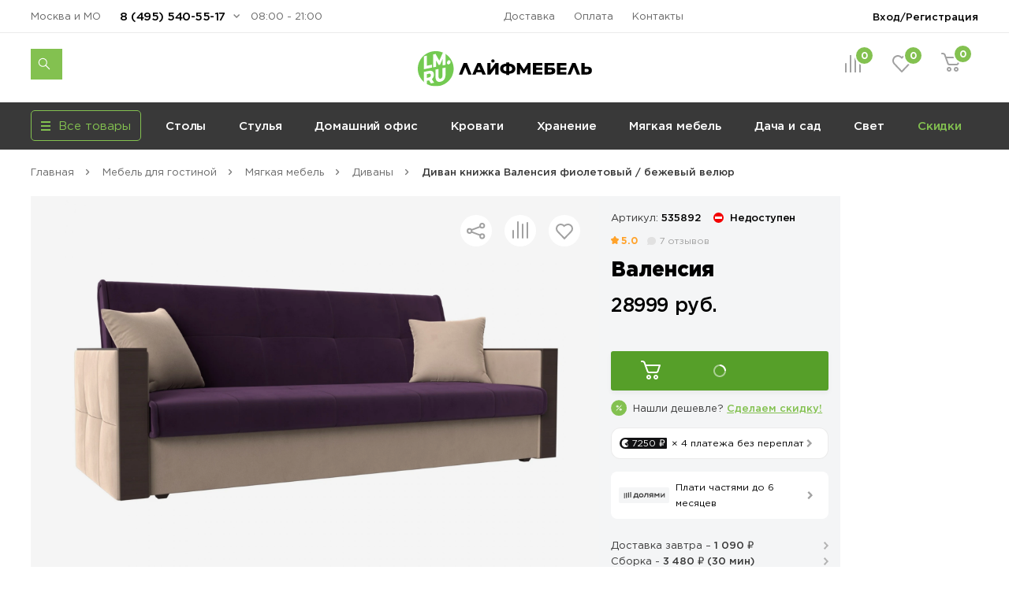

--- FILE ---
content_type: text/html; charset=UTF-8
request_url: https://lifemebel.ru/catalog/mebel_dlya_gostinoy/myagkaya_mebel/kresla/model/pryamoy_divan_knizhka_valensiya_fioletovyy_bezhevyy_velyur/
body_size: 33535
content:
<!DOCTYPE HTML>
<html lang="ru">
<head prefix="og: http://ogp.me/ns#">
<title>Диван книжка Валенсия фиолетовый / бежевый велюр — купить в Москве по цене 28 999 руб.</title>
<meta http-equiv="Content-Type" content="text/html; charset=UTF-8">
<meta name="robots" content="index, follow"/>
<meta name="description" content="Диван книжка Валенсия фиолетовый / бежевый велюр по цене 28 999 руб. в продаже в интернет-магазине ЛайфМебель. Оперативная доставка по Москве и в регионы России. &#128222;8 (495) 540-55-17."/>
<meta http-equiv="x-dns-prefetch-control" content="on">
<link rel="dns-prefetch" href="https://fonts.gstatic.com">
<link rel="dns-prefetch" href="//m.lifemebel.ru">
<link rel="dns-prefetch" href="//google-analytics.com">
<link rel="dns-prefetch" href="//mc.yandex.ru">
<link rel="dns-prefetch" href="//bitrix.info">
<link rel="dns-prefetch" href="//www.googletagmanager.com">
<link rel="dns-prefetch" href="//s0.lm-cdn.ru">
<link rel="dns-prefetch" href="//s1.lm-cdn.ru">
<link rel="dns-prefetch" href="//s2.lm-cdn.ru">
<link rel="dns-prefetch" href="//s3.lm-cdn.ru">
<link rel="dns-prefetch" href="//s4.lm-cdn.ru">
<link rel="dns-prefetch" href="//s5.lm-cdn.ru">
<link rel="dns-prefetch" href="//s6.lm-cdn.ru">
<link rel="dns-prefetch" href="//s7.lm-cdn.ru">
<link rel="dns-prefetch" href="//s8.lm-cdn.ru">
<link rel="dns-prefetch" href="//s9.lm-cdn.ru">
<link rel="apple-touch-icon" href="//s0.lm-cdn.ru/local/templates/lifemebel_new/apple-touch-icon.png">
<link rel="icon" type="image/png" href="//s0.lm-cdn.ru/local/templates/lifemebel_new/android-chrome-512x512.png" sizes="512x512">
<link rel="shortcut icon" href="//s0.lm-cdn.ru/local/templates/lifemebel_new/favicon.ico" type="image/x-icon">
<link rel="alternate" media="only screen and (max-width: 640px)" href="https://m.lifemebel.ru/catalog/mebel_dlya_gostinoy/myagkaya_mebel/kresla/model/pryamoy_divan_knizhka_valensiya_fioletovyy_bezhevyy_velyur/"/>
<meta http-equiv="X-UA-Compatible" content="IE=edge">
<meta name="copyright" content="www.iconix.ru"/>
<meta name="viewport" content="width=device-width, maximum-scale=1, shrink-to-fit=no">
<meta name="format-detection" content="telephone=no">
<meta name="format-detection" content="address=no">
<link href="//s1.lm-cdn.ru/bitrix/cache/css/s1/lifemebel_new/page_4965cc14e4b1a86cec6259627786c90f/page_4965cc14e4b1a86cec6259627786c90f.css?1769841033112478" type="text/css" rel="stylesheet"/>
<link href="//s2.lm-cdn.ru/bitrix/cache/css/s1/lifemebel_new/template_92bfacd7755fa2f8bdcdcf9c7734de7c/template_92bfacd7755fa2f8bdcdcf9c7734de7c.css?1769841034653871" type="text/css" data-template-style="true" rel="stylesheet"/>
<style>
            ._debug-tl-main-wrap_ {
                display: none;
            }
        </style>
<style>
        .catalog_list_el_54095 .catalog-product-labels .row_free_delivery{
display: block;
}
.catalog_list_el_54095 .row_free_delivery_new{
display: inline-block;
}
                

.postavhik-lm{
display: none !important;
}

</style>
<script src="/source/js_new/vue.min.js" data-skip-moving="true"></script>
<link rel="canonical" href="https://lifemebel.ru/catalog/mebel_dlya_gostinoy/myagkaya_mebel/kresla/model/pryamoy_divan_knizhka_valensiya_fioletovyy_bezhevyy_velyur/"/>
<script type="text/javascript" data-skip-moving="true">
// ###
window.gtm_items_all = {};
window.ga_items_all = [];
/*
(function(i,s,o,g,r,a,m){i['GoogleAnalyticsObject']=r;i[r]=i[r]||function(){
(i[r].q=i[r].q||[]).push(arguments)},i[r].l=1*new Date();a=s.createElement(o),
m=s.getElementsByTagName(o)[0];a.async=1;a.src=g;m.parentNode.insertBefore(a,m)
})(window,document,'script','//www.google-analytics.com/analytics.js','ga');
    */
    function ga(){}

ga('create', 'UA-2615708-1', 'auto');
// ga('require', 'linker');
// ga('linker:autoLink', [/^lifemebel\.ru$/]);

ga('create', 'UA-2615708-3', 'auto', {'name': 'offlineTracker'});
// ga('require', 'linker');
// ga('linker:autoLink', [/^lifemebel\.ru$/]);
ga('require', 'displayfeatures');

window.dataLayer = window.dataLayer || [];
</script>
<script data-skip-moving="true">
            function gtag(){}
        </script>
<script data-skip-moving="true">(function(w,d,s,l,i){w[l]=w[l]||[];w[l].push({'gtm.start':
new Date().getTime(),event:'gtm.js'});var f=d.getElementsByTagName(s)[0],
j=d.createElement(s),dl=l!='dataLayer'?'&l='+l:'';j.async=true;j.src=
'https://www.googletagmanager.com/gtm.js?id='+i+dl;f.parentNode.insertBefore(j,f);
})(window,document,'script','dataLayer','GTM-NQLDJ2');</script>
</head>
<body class="no-js">
<script type="text/javascript" data-skip-moving="true">
// console.log('google_tag_params', window.google_tag_params);

if(google_tag_params == null)
var google_tag_params = {
ecomm_pagetype: 'other'
};

/* <![CDATA[ */
var google_conversion_id = 974561002;
var google_custom_params = window.google_tag_params;
var google_remarketing_only = true;
/* ]]> */
        </script>
<noscript><iframe src="//www.googletagmanager.com/ns.html?id=GTM-NQLDJ2" height="0" width="0" style="display:none;visibility:hidden"></iframe></noscript>
<noscript><div><img src="https://mc.yandex.ru/watch/183162" style="position:absolute; left:-9999px;" alt=""/></div></noscript>
<noscript><div><img src="https://top-fwz1.mail.ru/counter?id=3245294;js=na" style="position:absolute;left:-9999px;" alt="Top.Mail.Ru"/></div></noscript>
<noscript><div><img src="https://top-fwz1.mail.ru/counter?id=3267943;js=na" style="position:absolute;left:-9999px;" alt="Top.Mail.Ru"/></div></noscript>
<div id="bx_panel"></div>
<div class="main">
<header class="header-global">
<div class="header-navbar">
<div class="container">
<div class="row">
<div class="col-5">
<div class="header-city drop ">
<a href="#" data-selected-city="54095" class="header-city-choose new-product-delivery-type-city-link" data-type="all">Москва и МО</a>
</div>
<div class="header-phone drop">
<a href="#" class="header-phone-toggle drop-toggle">8 (495) 540-55-17</a>
<div class="header-phone-block drop-block">
<a href="#" class="header-phone-close drop-close"></a>
<div class="header-phone-caption">
<p><a href="tel:+74955405517" class="nowrap">8 (495) 540-55-17</a></p>
<p><a href="tel:+78005557328" class="nowrap">8 (800) 555-73-28</a></p>
</div>
<div id="vue-callback">
<form class="header-phone-callback" v-on:submit.prevent="onSubmit">
<div class="header-phone-title header-title-result" v-if="formText">{{formSuccessText}}</div>
<div class="header-phone-title">Перезвоните мне:</div>
<input type="hidden" value="CALLBACK" name="type_request">
<input type="hidden" name="sessid" id="sessid" value="3da62f9f9f2d04bfe0e254967fe12f9a"/> <div class="input-wrapper clearfix">
<label for="callback-phone">Номер телефона</label>
<input-phone v-model="phone.value" v-on:validated="onPhoneValidatedChange" ref="phone" input-id="callback-phone" input-event-validate="focusout" input-name="callback_phone"></input-phone>
</div>
<div class="input-wrapper clearfix">
<label for="callback-name">Имя</label>
<input-form v-model="name.value" input-data-type="name" input-type="text" input-id="callback-name" input-name="callback_name" input-placeholder="Иван Петров" v-on:validated="onNameValidatedChange" ref="name"></input-form>
</div>
<div class="input-wrapper clearfix">
<label for="CALLBACK[CITY]">Город</label>
<input-form v-model="city.value" input-data-type="city" input-type="text" input-id="callback-city" input-name="callback_city" input-placeholder="Москва" add-input-error="0" input-value="Москва и МО" v-on:validated="onCityValidatedChange" ref="city"></input-form>
</div>
<button v-bind:class="['button', {'disabled': isSubmitButtonDisabled, 'primary': isSubmitButtonDisabled !== true, 'loading': isButtonLoaded}]" v-bind:disabled="isSubmitButtonDisabled">Отправить заявку</button>
<div :id="captcha_id"></div>
<div class="header-phone-agree">Нажимая кнопку "Отправить", я даю согласие на обработку своих персональных данных в соответствии с <a href="/upload/politika-zaschity-i-obrabotki-personalnyh-dannyh.pdf" target="_blank">Условиями</a>.</div>
</form>
</div>
</div>
</div>
<div class="header-worktime">08:00 - 21:00</div>
</div>
<div class="col-6">
<ul class="header-navbar-menu">
<li><a href="/delivery/">Доставка</a></li>
<li><a href="/payment/">Оплата</a></li>
<li><a href="/contacts/">Контакты</a></li>
</ul>
</div>
<div class="col-5">
<div class="header-login drop">
<a href="/personal/" class="header-login-button drop-toggle" rel="nofollow">Вход/Регистрация</a>
<div class="header-login-block drop-block" id="vue-login" v-auth="1">
<a href="#" class="header-login-close drop-close"></a>
<form class="popup-auth-form" id="form-login" action="#" method="post" v-on:submit.prevent="onSubmit">
<input type="hidden" name="sessid" id="sessid_1" value="3da62f9f9f2d04bfe0e254967fe12f9a"/> <template v-if="currentMode === 'sendCode'">
<div v-bind:class="['header-login-content', {'hidden': (currentMode !== 'sendCode')}]">
<div class="header-login-title">Войти в личный кабинет</div>
<div class="header-login-phone">
<div v-if="isCallCodeType" class="header-login-phone-number">На номер <strong>{{fetchedValues.phone}}</strong> поступит звонок. Отвечать не нужно</div>
<div v-else class="header-login-phone-number">На номер <strong>{{fetchedValues.phone}}</strong> выслан короткий код подтверждения.</div>
<a href="javascript:void(0)" class="header-login-phone-change" v-on:click="onPhoneChangeLinkClick">Изменить номер</a>
</div>
<div class="input-wrapper clearfix">
<div v-if="!phoneCode.checkError">
<label v-if="isCallCodeType" for="phone-code">Введите последние 4 цифры номера:</label>
<label v-else for="phone-code">Введите код из смс:</label>
</div>
<input type="text" v-focus id="phone-code" v-if="!phoneCode.checkError" v-model="phoneCode.value" v-mask="phoneCode.mask" v-bind:class="['input-text', {'error': phoneCode.error}]" v-on:keyup="phoneCodeValidate" v-on:focusin="unhighlight(phoneCode)" name="phoneCode" placeholder="_  _  _  _"/>
<span class="input__error" v-show="phoneCode.error">{{phoneCode.errorText}}</span>
</div>
<div class="input-note">
<span v-if="phoneCode.timer">Можем отправить код повторно через {{timerValue}} секунд</span>
<a href="javascript:void(0)" v-on:click="sendSms" class="header-login-resend" v-else v-on:click="sendSms">Отправить код повторно</a>
</div>
</div>
</template>
<template v-if="currentMode === 'reg'">
<div v-bind:class="['header-login-content', {'hidden': (currentMode !== 'reg')}]">
<div class="header-login-title">Регистрация</div>
<div class="header-login-info">Заполните небольшую форму ниже, для&nbsp;создания Личного кабинета</div>
<div class="header-login-phone">
<div class="header-login-phone-number">Номер телефона <strong>{{fetchedValues.phone}}</strong></div>
<a href="javascript:void(0)" class="header-login-phone-change" v-on:click="onPhoneChangeLinkClick">Изменить
номер</a>
</div>
<div class="input-wrapper clearfix">
<label for="header-login-name">Имя</label>
<input v-model="name.value" type="text" v-bind:class="['input-text', {'error': name.error}]" v-on:focusout="validate(name)" v-on:focusin="unhighlight(name)" id="header-login-name" name="name" placeholder="Иван Петров"/>
</div>
<div class="input-wrapper clearfix">
<label for="header-login-email">E-mail</label>
<input v-model="email.value" type="email" v-bind:class="['input-text', {'error': email.error}]" v-on:focusout="validate(email)" v-on:focusin="unhighlight(email)" id="header-login-email" name="email" placeholder="example@mail.ru"/>
</div>
<div class="input-note">для отправки уведомлений по статусам заказа</div>
</div>
</template>
<div v-bind:class="['header-login-content', {'hidden': (currentMode !== 'phone')}]">
<div class="header-login-title">Войти в личный кабинет</div>
<div class="header-login-number">
<div class="input-wrapper clearfix">
<label for="phone">Укажите ваш номер телефона</label>
<input-phone v-model="phone.value" input-id="header-login-phone" input-name="phone" v-on:validated="onPhoneValidatedChange" ref="phone"></input-phone>
</div>
</div>
</div>
<button v-bind:class="['button', {'disabled': isSubmitButtonDisabled, 'primary': isSubmitButtonDisabled !== true, 'loading': isButtonLoaded}]" v-bind:disabled="isSubmitButtonDisabled" v-if="viewButton" type="submit">{{mode[currentMode].button}}</button>
<div v-bind:class="['header-phone-agree', {'hidden': (currentMode !== 'reg')}]">Нажимая кнопку "Зарегистрироваться", я даю согласие на обработку своих персональных данных в соответствии с <a href="#">Условиями</a>.</div>
<span class="input__error" v-if="formError">{{formErrorText}}</span>
<div id="captcha_auth_phone" v-bind:class="[{'hidden': hideCaptchaBlock}]"></div>
</form>
<div v-bind:class="['loader-block', {'loading': isLoaded}]"></div>
</div>
</div>
</div>
</div>
</div>
</div>
<div class="header-content">
<div class="container">
<div class="row">
<div class="col-5">
<noindex>
<div data-tpl='SEACRH_SUGGEST' class="nav-search ">
<div class="nav-search-input clearfix">
<form class="app-search-suggest" method="GET" action="/search/">
<input autocomplete="off" data-input='SEARCH' type="text" name="q" value="" placeholder="Поиск" maxlength="50" class="nav-search-input-text"/>
<input type="submit" class="nav-search-button" value="Поиск">
<a href="#" class="nav-search-delete"></a>
</form>
</div>
<a href="#" class="nav-search-toggle"></a>
<div class="nav-search-panel"></div>
</div>
</noindex> </div>
<div class="col-6">
<div class="logo" id="logo">
<a href="/"><img src="//s3.lm-cdn.ru/img_new/lifemebel.svg" alt="ЛайфМебель" title="ЛайфМебель"></a>
</div>
</div>
<div class="col-5">
<div class="header-products">
<div class="header-comparison drop">
<a href="/comparison/" class="header-comparison-toggle">
&nbsp;<span class="header-comparison-number comparison-total-cnt">0</span>
</a>
</div>
<div class="header-favorite drop">
<a href="/favorite/" rel="nofollow" class="header-favorite-toggle">
&nbsp;<span class="header-favorite-number">0</span>
</a>
</div>
<div class="header-cart drop">
<a href="/personal/cart/" rel="nofollow" class="header-cart-toggle drop-toggle header-cart-empty">
&nbsp;<span class="header-cart-number">0</span>
</a>
<div class="header-cart-block drop-block">
<a href="#" class="header-cart-close drop-close"></a>
<div class="header-cart-caption">
<div class="header-cart-title">В корзине <span>0</span> товаров</div>
</div>
<div class="header-cart-products"></div>
<div class="header-cart-total">
<div class="header-cart-order">
<a href="/personal/cart/" class="button primary">Оформить заказ</a>
</div>
<div class="header-cart-sum">Итого: <strong>0 ₽</strong></div>
</div>
</div>
</div>
</div>
</div>
</div>
</div>
</div>
</header>
<nav class="nav-global">
<div class="container">
<div class="row">
<div class="col-4">
<div class="menu-catalog">
<div class="menu-catalog-button">
<div class="menu-catalog-title js-toggle-menu-catalog">
<div class="menu-catalog-burger">
<span></span>
</div>
<div>Все товары</div>
</div>
</div>
<div class="menu-catalog-wrapper">
<div class="container">
<div class="menu-catalog-block">
</div>
</div>
</div>
</div>
</div>
<div class="col-12">
<div id="MEBEL" class="menu-wrapper visible">
<ul class="menu">
<li><a data-id="28" href="/catalog/stoly/dlya_kuhni/" data-gm-category="Menu_stoly_dlya_kuhni">
Столы</a>
<ul class="menu-dropdown">
<li>
<div class="container">
<div class="row">
<div class="col">
<div class="menu-dropdown-category">
<img class="menu-dropdown-category-img" src="//s3.lm-cdn.ru/upload/iblock/66b/ic_table3.png" alt="Кухонные столы" title="Кухонные столы">
<ul class="menu-dropdown-category-list">
<li>
<a data-id="28" href="/catalog/stoly/dlya_kuhni/" data-gm-event="Click_category_stoly_dlya_kuhni">Кухонные столы</a>
<ul>
<li><a data-id="11580" href="/catalog/stoly/dlya_kuhni/keramicheskie_stoly/" data-gm-event="Click_category_stoly_dlya_kuhni_keramicheskie_stoly">Керамические</a></li>
<li><a data-id="29" href="/catalog/stoly/dlya_kuhni/derevyannye/" data-gm-event="Click_category_stoly_dlya_kuhni_derevyannye">Деревянные</a></li>
<li><a data-id="30" href="/catalog/stoly/dlya_kuhni/steklyannye/" data-gm-event="Click_category_stoly_dlya_kuhni_steklyannye">Стеклянные</a></li>
</ul>
</li>
</ul>
</div>
<div class="menu-dropdown-category">
<img class="menu-dropdown-category-img" src="//s4.lm-cdn.ru/upload/iblock/27b/ic_table6 copy 15.png" alt="Столы-книжки" title="Столы-книжки">
<ul class="menu-dropdown-category-list">
<li>
<a class="nobold" data-id="1662" href="/catalog/stoly/stoly_knizhki/" data-gm-event="Click_category_stoly_stoly_knizhki">Столы-книжки</a>
</li>
</ul>
</div>
</div>
<div class="col">
<div class="menu-dropdown-category">
<img class="menu-dropdown-category-img" src="//s1.lm-cdn.ru/upload/iblock/8a2/ic_table4.png" alt="Для комнат" title="Для комнат">
<ul class="menu-dropdown-category-list">
<li>
<a data-id="35" href="/catalog/stoly/dlya_komnat/" data-gm-event="Click_category_stoly_dlya_komnat">Для комнат</a>
<ul>
<li><a data-id="37" href="/catalog/stoly/dlya_komnat/zhurnalnye/" data-gm-event="Click_category_stoly_dlya_komnat_zhurnalnye">Журнальные столы</a></li>
<li><a data-id="36" href="/catalog/stoly/dlya_komnat/servirovochnye/" data-gm-event="Click_category_stoly_dlya_komnat_servirovochnye">Сервировочные столы</a></li>
<li><a data-id="335" href="/catalog/stoly/dlya_komnat/konsolnye_stoli/" data-gm-event="Click_category_stoly_dlya_komnat_konsolnye_stoli">Консольные</a></li>
</ul>
</li>
</ul>
</div>
<div class="menu-dropdown-category">
<img class="menu-dropdown-category-img" src="//s3.lm-cdn.ru/upload/iblock/f2d/ic_table5.png" alt="Обеденные группы" title="Обеденные группы">
<ul class="menu-dropdown-category-list">
<li>
<a class="nobold" data-id="33" href="/catalog/stoly/dlya_kuhni/obedennye_gruppy/" data-gm-event="Click_category_stoly_dlya_kuhni_obedennye_gruppy">Обеденные группы</a>
</li>
</ul>
</div>
</div>
<div class="col">
<div class="menu-dropdown-category">
<img class="menu-dropdown-category-img" src="//s2.lm-cdn.ru/upload/iblock/883/ic_table2.png" alt="Компьютерные столы" title="Компьютерные столы">
<ul class="menu-dropdown-category-list">
<li>
<a data-id="38" href="/catalog/stoly/dlya_komnat/kompyuternye/" data-gm-event="Click_category_stoly_dlya_komnat_kompyuternye">Компьютерные столы</a>
<ul>
<li><a data-id="" href="/catalog/stoly/dlya_komnat/kompyuternye/sovremennye/" data-gm-event="Click_category_stoly_dlya_komnat_kompyuternye_sovremennye">Современные</a></li>
<li><a data-id="" href="/catalog/stoly/dlya_komnat/kompyuternye/s-nadstroykoy/" data-gm-event="Click_category_stoly_dlya_komnat_kompyuternye_s-nadstroykoy">Корпусные</a></li>
<li><a data-id="" href="/catalog/stoly/dlya_komnat/kompyuternye/filter-VID_STOLA_N/geymerskiy-noind/" data-gm-event="Click_category_stoly_dlya_komnat_kompyuternye_filter-VID_STOLA_N_geymerskiy-noind">Игровые</a></li>
</ul>
</li>
</ul>
</div>
<div class="menu-dropdown-category">
<img class="menu-dropdown-category-img" src="//s5.lm-cdn.ru/upload/iblock/9bc/ic_table5 copy.png" alt="Столы-трансформеры" title="Столы-трансформеры">
<ul class="menu-dropdown-category-list">
<li>
<a class="nobold" data-id="32" href="/catalog/stoly/dlya_kuhni/stoly_transformery/" data-gm-event="Click_category_stoly_dlya_kuhni_stoly_transformery">Столы-трансформеры</a>
</li>
</ul>
</div>
</div>
<div class="col">
<div class="menu-dropdown-category">
<img class="menu-dropdown-category-img" src="//s4.lm-cdn.ru/upload/iblock/01f/ic_table6 copy 10.png" alt="Письменные столы" title="Письменные столы">
<ul class="menu-dropdown-category-list">
<li>
<a class="nobold" data-id="4560" href="/catalog/stoly/dlya_komnat/pismennye/" data-gm-event="Click_category_stoly_dlya_komnat_pismennye">Письменные столы</a>
</li>
</ul>
</div>
<div class="menu-dropdown-category">
<img class="menu-dropdown-category-img" src="//s4.lm-cdn.ru/upload/iblock/7ad/ic_table6.png" alt="Барные столы" title="Барные столы">
<ul class="menu-dropdown-category-list">
<li>
<a class="nobold" data-id="9508" href="/catalog/stoly/dlya_komnat/barnye_stoly/" data-gm-event="Click_category_stoly_dlya_komnat_barnye_stoly">Барные столы</a>
</li>
</ul>
</div>
</div>
</div>
</div>
</li>
</ul>
</li>
<li><a data-id="41" href="/catalog/stulya/dlya_kuhni/" data-gm-category="Menu_stulya_dlya_kuhni">
Стулья</a>
<ul class="menu-dropdown">
<li>
<div class="container">
<div class="row">
<div class="col">
<div class="menu-dropdown-category">
<img class="menu-dropdown-category-img" src="//s8.lm-cdn.ru/upload/iblock/811/ic_table6 copy 2.png" alt="Стулья для кухни" title="Стулья для кухни">
<ul class="menu-dropdown-category-list">
<li>
<a data-id="41" href="/catalog/stulya/dlya_kuhni/" data-gm-event="Click_category_stulya_dlya_kuhni">Стулья для кухни</a>
<ul>
<li><a data-id="43" href="/catalog/stulya/dlya_kuhni/na_metallokarkase/" data-gm-event="Click_category_stulya_dlya_kuhni_na_metallokarkase">На металлокаркасе</a></li>
<li><a data-id="42" href="/catalog/stulya/dlya_kuhni/derevyannye/" data-gm-event="Click_category_stulya_dlya_kuhni_derevyannye">Деревянные</a></li>
<li><a data-id="11570" href="/catalog/stulya/dlya_kuhni/povorotnye_stulya/" data-gm-event="Click_category_stulya_dlya_kuhni_povorotnye_stulya">Поворотные</a></li>
<li><a data-id="44" href="/catalog/stulya/dlya_kuhni/kresla/" data-gm-event="Click_category_stulya_dlya_kuhni_kresla">Кресла</a></li>
</ul>
</li>
</ul>
</div>
<div class="menu-dropdown-category">
<img class="menu-dropdown-category-img" src="//s9.lm-cdn.ru/upload/iblock/885/ic_table5 copy 6.png" alt="Эконом стулья" title="Эконом стулья">
<ul class="menu-dropdown-category-list">
<li>
<a class="nobold" data-id="12009" href="/catalog/stulya/dlya_kuhni/stulya_ekonom/" data-gm-event="Click_category_stulya_dlya_kuhni_stulya_ekonom">Эконом стулья</a>
</li>
</ul>
</div>
</div>
<div class="col">
<div class="menu-dropdown-category">
<img class="menu-dropdown-category-img" src="//s7.lm-cdn.ru/upload/iblock/791/ic_table5 copy 5.png" alt="Деревянные стулья" title="Деревянные стулья">
<ul class="menu-dropdown-category-list">
<li>
<a data-id="42" href="/catalog/stulya/dlya_kuhni/derevyannye/" data-gm-event="Click_category_stulya_dlya_kuhni_derevyannye">Деревянные стулья</a>
<ul>
<li><a data-id="11983" href="/catalog/stulya/dlya_kuhni/sovremennye_derevyannye_stulya/" data-gm-event="Click_category_stulya_dlya_kuhni_sovremennye_derevyannye_stulya">Современные</a></li>
<li><a data-id="11984" href="/catalog/stulya/dlya_kuhni/klassicheskie_derevyannye_stulya/" data-gm-event="Click_category_stulya_dlya_kuhni_klassicheskie_derevyannye_stulya">Классические</a></li>
<li><a data-id="11985" href="/catalog/stulya/dlya_kuhni/derevyannye_kresla_i_polukresla/" data-gm-event="Click_category_stulya_dlya_kuhni_derevyannye_kresla_i_polukresla">Кресла</a></li>
<li><a data-id="12031" href="/catalog/stulya/dlya_kuhni/plastikovye_derevyannye_stulya/" data-gm-event="Click_category_stulya_dlya_kuhni_plastikovye_derevyannye_stulya">Пластиковые</a></li>
</ul>
</li>
</ul>
</div>
<div class="menu-dropdown-category">
<img class="menu-dropdown-category-img" src="//s6.lm-cdn.ru/upload/iblock/f55/ic_table5 copy 4.png" alt="Пластиковые стулья" title="Пластиковые стулья">
<ul class="menu-dropdown-category-list">
<li>
<a class="nobold" data-id="144" href="/catalog/stulya/dlya_kuhni/plastikovye/" data-gm-event="Click_category_stulya_dlya_kuhni_plastikovye">Пластиковые стулья</a>
</li>
</ul>
</div>
</div>
<div class="col">
<div class="menu-dropdown-category">
<img class="menu-dropdown-category-img" src="//s6.lm-cdn.ru/upload/iblock/4ca/ic_table5 copy 4.png" alt="Барные стулья" title="Барные стулья">
<ul class="menu-dropdown-category-list">
<li>
<a data-id="47" href="/catalog/stulya/barnie/" data-gm-event="Click_category_stulya_barnie">Барные стулья</a>
<ul>
<li><a data-id="" href="/catalog/stulya/barnie/polubarnye/" data-gm-event="Click_category_stulya_barnie_polubarnye">Полубарные</a></li>
<li><a data-id="" href="/catalog/stulya/barnie/tag/vysokie/" data-gm-event="Click_category_stulya_barnie_tag_vysokie">Барные высокие</a></li>
<li><a data-id="" href="/catalog/stulya/barnie/?FILTER_REGULIROVKA_VISOTI[]=da" data-gm-event="Click_category_stulya_barnie_?FILTER_REGULIROVKA_VISOTI[]=da">С регулировкой высоты</a></li>
<li><a data-id="" href="/catalog/stulya/barnie/?FILTER_SPINKA[]=bez_spinki" data-gm-event="Click_category_stulya_barnie_?FILTER_SPINKA[]=bez_spinki">Без спинки</a></li>
</ul>
</li>
</ul>
</div>
<div class="menu-dropdown-category">
<img class="menu-dropdown-category-img" src="//s8.lm-cdn.ru/upload/iblock/818/ic_table6 copy 5.png" alt="Складные стулья" title="Складные стулья">
<ul class="menu-dropdown-category-list">
<li>
<a class="nobold" data-id="8819" href="/catalog/stulya/dlya_kuhni/skladnye/" data-gm-event="Click_category_stulya_dlya_kuhni_skladnye">Складные стулья</a>
</li>
</ul>
</div>
</div>
<div class="col">
<div class="menu-dropdown-category">
<img class="menu-dropdown-category-img" src="//s5.lm-cdn.ru/upload/iblock/41d/ic_table5 copy 6.png" alt="Банкетки" title="Банкетки">
<ul class="menu-dropdown-category-list">
<li>
<a class="nobold" data-id="1325" href="/catalog/mebel_dlya_prihozhey/banketki/" data-gm-event="Click_category_mebel_dlya_prihozhey_banketki">Банкетки</a>
</li>
</ul>
</div>
<div class="menu-dropdown-category">
<img class="menu-dropdown-category-img" src="//s7.lm-cdn.ru/upload/iblock/78a/ic_table5 copy 7.png" alt="Пуфы" title="Пуфы">
<ul class="menu-dropdown-category-list">
<li>
<a class="nobold" data-id="1260" href="/catalog/mebel_dlya_prihozhey/pufy/" data-gm-event="Click_category_mebel_dlya_prihozhey_pufy">Пуфы</a>
</li>
</ul>
</div>
<div class="menu-dropdown-category">
<img class="menu-dropdown-category-img" src="//s5.lm-cdn.ru/upload/iblock/a97/ic_table6 copy 4.png" alt="Табуреты" title="Табуреты">
<ul class="menu-dropdown-category-list">
<li>
<a class="nobold" data-id="6969" href="/catalog/stulya/dlya_kuhni/taburety/" data-gm-event="Click_category_stulya_dlya_kuhni_taburety">Табуреты</a>
</li>
</ul>
</div>
<div class="menu-dropdown-category">
<img class="menu-dropdown-category-img" src="//s4.lm-cdn.ru/upload/iblock/2ed/ic_table6 copy 16.png" alt="Кухонные уголки" title="Кухонные уголки">
<ul class="menu-dropdown-category-list">
<li>
<a class="nobold" data-id="6951" href="/catalog/stulya/kuhonnie_ugolki/" data-gm-event="Click_category_stulya_kuhonnie_ugolki">Кухонные уголки</a>
</li>
</ul>
</div>
<div class="menu-dropdown-category">
<img class="menu-dropdown-category-img" src="//s6.lm-cdn.ru/upload/iblock/1f2/ic_table6 copy 2.png" alt="Комплекты со скидкой" title="Комплекты со скидкой">
<ul class="menu-dropdown-category-list">
<li>
<a class="nobold" data-id="10107" href="/catalog/stulya/dlya_kuhni/komplekty_stulev/" data-gm-event="Click_category_stulya_dlya_kuhni_komplekty_stulev">Комплекты со скидкой</a>
</li>
</ul>
</div>
</div>
</div>
</div>
</li>
</ul>
</li>
<li><a data-id="12133" href="/catalog/mebel_dlya_domashnego_ofisa/" data-gm-category="Menu_mebel_dlya_domashnego_ofisa">
Домашний офис</a>
<ul class="menu-dropdown">
<li>
<div class="container">
<div class="row">
<div class="col">
<div class="menu-dropdown-category">
<img class="menu-dropdown-category-img" src="//s8.lm-cdn.ru/upload/iblock/7c1/ic_table5203.png" alt="Компьютерные кресла" title="Компьютерные кресла">
<ul class="menu-dropdown-category-list">
<li>
<a data-id="51" href="/catalog/stulya/dlya_komnat/kompyuternye/" data-gm-event="Click_category_stulya_dlya_komnat_kompyuternye">Компьютерные кресла</a>
<ul>
<li><a data-id="10127" href="/catalog/stulya/dlya_komnat/ergonomichnye_kompyuternye_kresla/" data-gm-event="Click_category_stulya_dlya_komnat_ergonomichnye_kompyuternye_kresla">Эргономичные</a></li>
<li><a data-id="" href="/catalog/stulya/dlya_komnat/kompyuternye/s_setchatoy_spinkoy/" data-gm-event="Click_category_stulya_dlya_komnat_kompyuternye_s_setchatoy_spinkoy">Сетчатые</a></li>
<li><a data-id="10134" href="/catalog/stulya/dlya_komnat/geymerskie_kompyuternye_kresla/" data-gm-event="Click_category_stulya_dlya_komnat_geymerskie_kompyuternye_kresla">Геймерские</a></li>
</ul>
</li>
</ul>
</div>
<div class="menu-dropdown-category">
<img class="menu-dropdown-category-img" src="//s9.lm-cdn.ru/upload/iblock/def/ic_table5 copy 3 (2).png" alt="Детские компьютерные кресла" title="Детские компьютерные кресла">
<ul class="menu-dropdown-category-list">
<li>
<a class="nobold" data-id="779" href="/catalog/detskaya_mebel/kompyuternye_kresla/" data-gm-event="Click_category_detskaya_mebel_kompyuternye_kresla">Детские компьютерные кресла</a>
</li>
</ul>
</div>
</div>
<div class="col">
<div class="menu-dropdown-category">
<img class="menu-dropdown-category-img" src="//s9.lm-cdn.ru/upload/iblock/710/ic_table2.png" alt="Компьютерные столы" title="Компьютерные столы">
<ul class="menu-dropdown-category-list">
<li>
<a data-id="38" href="/catalog/stoly/dlya_komnat/kompyuternye/" data-gm-event="Click_category_stoly_dlya_komnat_kompyuternye">Компьютерные столы</a>
<ul>
<li><a data-id="" href="/catalog/stoly/dlya_komnat/kompyuternye/sovremennye/" data-gm-event="Click_category_stoly_dlya_komnat_kompyuternye_sovremennye">Современные</a></li>
<li><a data-id="" href="/catalog/stoly/dlya_komnat/kompyuternye/s-nadstroykoy/" data-gm-event="Click_category_stoly_dlya_komnat_kompyuternye_s-nadstroykoy">Корпусные</a></li>
<li><a data-id="12144" href="/catalog/stoly/dlya_komnat/geymerskie_kompyuternye_stoly/" data-gm-event="Click_category_stoly_dlya_komnat_geymerskie_kompyuternye_stoly">Игровые</a></li>
</ul>
</li>
</ul>
</div>
<div class="menu-dropdown-category">
<img class="menu-dropdown-category-img" src="//s1.lm-cdn.ru/upload/iblock/3a8/ic_table5 copy 3 (3).png" alt="Премиум кресла" title="Премиум кресла">
<ul class="menu-dropdown-category-list">
<li>
<a class="nobold" data-id="" href="/catalog/stulya/dlya_komnat/kompyuternye/?FILTER_PRICE_MIN=30000" data-gm-event="Click_category_stulya_dlya_komnat_kompyuternye_?FILTER_PRICE_MIN=30000">Премиум кресла</a>
</li>
</ul>
</div>
</div>
<div class="col">
<div class="menu-dropdown-category">
<img class="menu-dropdown-category-img" src="//s1.lm-cdn.ru/upload/iblock/d54/ic_table62010.png" alt="Письменные столы" title="Письменные столы">
<ul class="menu-dropdown-category-list">
<li>
<a class="nobold" data-id="4560" href="/catalog/stoly/dlya_komnat/pismennye/" data-gm-event="Click_category_stoly_dlya_komnat_pismennye">Письменные столы</a>
</li>
</ul>
</div>
</div>
</div>
</div>
</li>
</ul>
</li>
<li><a data-id="55" href="/catalog/mebel_dlya_spalni/krovati/" data-gm-category="Menu_mebel_dlya_spalni_krovati">
Кровати</a>
<ul class="menu-dropdown">
<li>
<div class="container">
<div class="row">
<div class="col">
<div class="menu-dropdown-category">
<img class="menu-dropdown-category-img" src="//s2.lm-cdn.ru/upload/iblock/f54/ic_table5 copy 13.png" alt="Кровати" title="Кровати">
<ul class="menu-dropdown-category-list">
<li>
<a data-id="55" href="/catalog/mebel_dlya_spalni/krovati/" data-gm-event="Click_category_mebel_dlya_spalni_krovati">Кровати</a>
<ul>
<li><a data-id="57" href="/catalog/mebel_dlya_spalni/krovati/dvuspalnye_krovati/" data-gm-event="Click_category_mebel_dlya_spalni_krovati_dvuspalnye_krovati">Двуспальные</a></li>
<li><a data-id="56" href="/catalog/mebel_dlya_spalni/krovati/odnospalnye_krovati/" data-gm-event="Click_category_mebel_dlya_spalni_krovati_odnospalnye_krovati">Односпальные </a></li>
<li><a data-id="1208" href="/catalog/mebel_dlya_spalni/krovati/polutornye_krovati/" data-gm-event="Click_category_mebel_dlya_spalni_krovati_polutornye_krovati">Полутораспальные</a></li>
</ul>
</li>
</ul>
</div>
<div class="menu-dropdown-category">
<img class="menu-dropdown-category-img" src="//s2.lm-cdn.ru/upload/iblock/c5c/ai_table5 copy 14.png" alt="Двухъярусные кровати" title="Двухъярусные кровати">
<ul class="menu-dropdown-category-list">
<li>
<a class="nobold" data-id="58" href="/catalog/mebel_dlya_spalni/dvukhyarusnye_krovati/" data-gm-event="Click_category_mebel_dlya_spalni_dvukhyarusnye_krovati">Двухъярусные кровати</a>
</li>
</ul>
</div>
</div>
<div class="col">
<div class="menu-dropdown-category">
<img class="menu-dropdown-category-img" src="//s3.lm-cdn.ru/upload/iblock/55f/ic_table5 copy 12.png" alt="Матрасы" title="Матрасы">
<ul class="menu-dropdown-category-list">
<li>
<a data-id="67" href="/catalog/mebel_dlya_spalni/matrasy/matrasy/" data-gm-event="Click_category_mebel_dlya_spalni_matrasy_matrasy">Матрасы</a>
<ul>
<li><a data-id="" href="/catalog/mebel_dlya_spalni/matrasy/matrasy/filter-JESTKOST_N/myagkaya-noind/" data-gm-event="Click_category_mebel_dlya_spalni_matrasy_matrasy_filter-JESTKOST_N_myagkaya-noind">Мягкие</a></li>
<li><a data-id="" href="/catalog/mebel_dlya_spalni/matrasy/matrasy/filter-JESTKOST_N/sredney_zhestkosti-noind/" data-gm-event="Click_category_mebel_dlya_spalni_matrasy_matrasy_filter-JESTKOST_N_sredney_zhestkosti-noind">Средние</a></li>
<li><a data-id="" href="/catalog/mebel_dlya_spalni/matrasy/matrasy/filter-JESTKOST_N/zhestkaya-noind/" data-gm-event="Click_category_mebel_dlya_spalni_matrasy_matrasy_filter-JESTKOST_N_zhestkaya-noind">Жесткие</a></li>
</ul>
</li>
</ul>
</div>
<div class="menu-dropdown-category">
<img class="menu-dropdown-category-img" src="//s4.lm-cdn.ru/upload/iblock/685/ic_table6 copy 9.png" alt="Ортопедические основания" title="Ортопедические основания">
<ul class="menu-dropdown-category-list">
<li>
<a class="nobold" data-id="70" href="/catalog/mebel_dlya_spalni/orto/" data-gm-event="Click_category_mebel_dlya_spalni_orto">Ортопедические основания</a>
</li>
</ul>
</div>
</div>
<div class="col">
<div class="menu-dropdown-category">
<img class="menu-dropdown-category-img" src="//s4.lm-cdn.ru/upload/iblock/374/ic_table5 copy 19.png" alt="Прикроватные тумбы" title="Прикроватные тумбы">
<ul class="menu-dropdown-category-list">
<li>
<a class="nobold" data-id="61" href="/catalog/mebel_dlya_spalni/shkafy_tumby_komody/tumby/" data-gm-event="Click_category_mebel_dlya_spalni_shkafy_tumby_komody_tumby">Прикроватные тумбы</a>
</li>
</ul>
</div>
<div class="menu-dropdown-category">
<img class="menu-dropdown-category-img" src="//s3.lm-cdn.ru/upload/iblock/0ed/ic_table5 copy 17.png" alt="Комоды" title="Комоды">
<ul class="menu-dropdown-category-list">
<li>
<a class="nobold" data-id="62" href="/catalog/mebel_dlya_spalni/komody/" data-gm-event="Click_category_mebel_dlya_spalni_komody">Комоды</a>
</li>
</ul>
</div>
<div class="menu-dropdown-category">
<img class="menu-dropdown-category-img" src="//s6.lm-cdn.ru/upload/iblock/949/ic_table5 copy 14.png" alt="Шкафы" title="Шкафы">
<ul class="menu-dropdown-category-list">
<li>
<a class="nobold" data-id="6311" href="/catalog/shkafy/" data-gm-event="Click_category_shkafy">Шкафы</a>
</li>
</ul>
</div>
<div class="menu-dropdown-category">
<img class="menu-dropdown-category-img" src="//s5.lm-cdn.ru/upload/iblock/d66/ic_table6 copy 12.png" alt="Туалетные столики" title="Туалетные столики">
<ul class="menu-dropdown-category-list">
<li>
<a class="nobold" data-id="64" href="/catalog/mebel_dlya_spalni/tualetnye_stoliki/tualetnye_stoliki/" data-gm-event="Click_category_mebel_dlya_spalni_tualetnye_stoliki_tualetnye_stoliki">Туалетные столики</a>
</li>
</ul>
</div>
</div>
</div>
</div>
</li>
</ul>
</li>
<li><a data-id="7073" href="/catalog/mebel_dlya_hraneniya/" data-gm-category="Menu_mebel_dlya_hraneniya">
Хранение</a>
<ul class="menu-dropdown">
<li>
<div class="container">
<div class="row">
<div class="col">
<div class="menu-dropdown-category">
<img class="menu-dropdown-category-img" src="//s6.lm-cdn.ru/upload/iblock/7f9/ic_table5 copy 17.png" alt="Комоды" title="Комоды">
<ul class="menu-dropdown-category-list">
<li>
<a data-id="7076" href="/catalog/mebel_dlya_hraneniya/komody/" data-gm-event="Click_category_mebel_dlya_hraneniya_komody">Комоды</a>
<ul>
<li><a data-id="" href="/catalog/mebel_dlya_hraneniya/komody/sovremennye/" data-gm-event="Click_category_mebel_dlya_hraneniya_komody_sovremennye">Современные</a></li>
<li><a data-id="" href="/catalog/mebel_dlya_hraneniya/komody/klassicheskie/" data-gm-event="Click_category_mebel_dlya_hraneniya_komody_klassicheskie">Классические</a></li>
<li><a data-id="7078" href="/catalog/mebel_dlya_hraneniya/komody/dizainerskie/" data-gm-event="Click_category_mebel_dlya_hraneniya_komody_dizainerskie">Дизайнерские</a></li>
<li><a data-id="" href="/catalog/mebel_dlya_hraneniya/komody/?sort_by=sort&noind=Y&SECTION_ID=7076&NUM_SIZE=48&PAGEN_1=1&FILTER_PRICE_MAX=5000" data-gm-event="Click_category_mebel_dlya_hraneniya_komody_?sort_by=sort&noind=Y&SECTION_ID=7076&NUM_SIZE=48&PAGEN_1=1&FILTER_PRICE_MAX=5000">Недорогие</a></li>
</ul>
</li>
</ul>
</div>
<div class="menu-dropdown-category">
<img class="menu-dropdown-category-img" src="//s4.lm-cdn.ru/upload/iblock/b58/ic_table6 copy 22.png" alt="Тумбы для обуви" title="Тумбы для обуви">
<ul class="menu-dropdown-category-list">
<li>
<a class="nobold" data-id="7448" href="/catalog/mebel_dlya_hraneniya/obuvnicy/" data-gm-event="Click_category_mebel_dlya_hraneniya_obuvnicy">Тумбы для обуви</a>
</li>
</ul>
</div>
</div>
<div class="col">
<div class="menu-dropdown-category">
<img class="menu-dropdown-category-img" src="//s8.lm-cdn.ru/upload/iblock/75b/ic_table5 copy 14.png" alt="Шкафы" title="Шкафы">
<ul class="menu-dropdown-category-list">
<li>
<a data-id="6311" href="/catalog/shkafy/" data-gm-event="Click_category_shkafy">Шкафы</a>
<ul>
<li><a data-id="6314" href="/catalog/shkafy/raspashnye/" data-gm-event="Click_category_shkafy_raspashnye">Распашные</a></li>
<li><a data-id="6313" href="/catalog/shkafy/kupe/" data-gm-event="Click_category_shkafy_kupe">Шкафы-купе</a></li>
<li><a data-id="295" href="/catalog/mebel_dlya_gostinoy/vitriny/" data-gm-event="Click_category_mebel_dlya_gostinoy_vitriny">Витрины</a></li>
<li><a data-id="7325" href="/catalog/mebel_dlya_hraneniya/stellazhy/" data-gm-event="Click_category_mebel_dlya_hraneniya_stellazhy">Стеллажи</a></li>
</ul>
</li>
</ul>
</div>
<div class="menu-dropdown-category">
<img class="menu-dropdown-category-img" src="//s3.lm-cdn.ru/upload/iblock/2e7/ic_table6 copy 19.png" alt="Тв-тумбы" title="Тв-тумбы">
<ul class="menu-dropdown-category-list">
<li>
<a class="nobold" data-id="83" href="/catalog/mebel_dlya_gostinoy/tv_tumby/" data-gm-event="Click_category_mebel_dlya_gostinoy_tv_tumby">Тв-тумбы</a>
</li>
</ul>
</div>
</div>
<div class="col">
<div class="menu-dropdown-category">
<img class="menu-dropdown-category-img" src="//s5.lm-cdn.ru/upload/iblock/ec0/ic_table6 copy 14.png" alt="Гостиные" title="Гостиные">
<ul class="menu-dropdown-category-list">
<li>
<a data-id="383" href="/catalog/mebel_dlya_gostinoy/gostinye/" data-gm-event="Click_category_mebel_dlya_gostinoy_gostinye">Гостиные</a>
<ul>
<li><a data-id="905" href="/catalog/mebel_dlya_gostinoy/gostinye/gotovye_stenki/" data-gm-event="Click_category_mebel_dlya_gostinoy_gostinye_gotovye_stenki">Готовые</a></li>
<li><a data-id="906" href="/catalog/mebel_dlya_gostinoy/gostinye/modulnye_stenki/" data-gm-event="Click_category_mebel_dlya_gostinoy_gostinye_modulnye_stenki">Модульные</a></li>
<li><a data-id="1256" href="/catalog/mebel_dlya_gostinoy/gostinye/mini_stenki/" data-gm-event="Click_category_mebel_dlya_gostinoy_gostinye_mini_stenki">Мини-стенки</a></li>
</ul>
</li>
</ul>
</div>
<div class="menu-dropdown-category">
<img class="menu-dropdown-category-img" src="//s2.lm-cdn.ru/upload/iblock/a32/ic_table6 copy 22.png" alt="Кашпо" title="Кашпо">
<ul class="menu-dropdown-category-list">
<li>
<a class="nobold" data-id="2850" href="/catalog/pletenaya_mebel/kashpo/" data-gm-event="Click_category_pletenaya_mebel_kashpo">Кашпо</a>
</li>
</ul>
</div>
</div>
<div class="col">
<div class="menu-dropdown-category">
<img class="menu-dropdown-category-img" src="//s7.lm-cdn.ru/upload/iblock/7a6/ic_table5 copy 22.png" alt="Прихожие" title="Прихожие">
<ul class="menu-dropdown-category-list">
<li>
<a data-id="1232" href="/catalog/mebel_dlya_prihozhey/prihozhie/" data-gm-event="Click_category_mebel_dlya_prihozhey_prihozhie">Прихожие</a>
<ul>
<li><a data-id="1238" href="/catalog/mebel_dlya_prihozhey/prihozhie/gotovye_prihozhie/" data-gm-event="Click_category_mebel_dlya_prihozhey_prihozhie_gotovye_prihozhie">Готовые</a></li>
<li><a data-id="1233" href="/catalog/mebel_dlya_prihozhey/prihozhie/modulnye_prihozhie/" data-gm-event="Click_category_mebel_dlya_prihozhey_prihozhie_modulnye_prihozhie">Модульные</a></li>
</ul>
</li>
</ul>
</div>
<div class="menu-dropdown-category">
<img class="menu-dropdown-category-img" src="//s1.lm-cdn.ru/upload/iblock/2bf/ic_table6 copy 21.png" alt="Вешалки" title="Вешалки">
<ul class="menu-dropdown-category-list">
<li>
<a class="nobold" data-id="7362" href="/catalog/mebel_dlya_hraneniya/veshalki/" data-gm-event="Click_category_mebel_dlya_hraneniya_veshalki">Вешалки</a>
</li>
</ul>
</div>
<div class="menu-dropdown-category">
<img class="menu-dropdown-category-img" src="//s8.lm-cdn.ru/upload/iblock/fe6/1234156.png" alt="Зеркала" title="Зеркала">
<ul class="menu-dropdown-category-list">
<li>
<a class="nobold" data-id="65" href="/catalog/mebel_dlya_spalni/tualetnye_stoliki/zerkala/" data-gm-event="Click_category_mebel_dlya_spalni_tualetnye_stoliki_zerkala">Зеркала</a>
</li>
</ul>
</div>
</div>
</div>
</div>
</li>
</ul>
</li>
<li><a data-id="73" href="/catalog/mebel_dlya_gostinoy/myagkaya_mebel/" data-gm-category="Menu_mebel_dlya_gostinoy_myagkaya_mebel">
Мягкая мебель</a>
<ul class="menu-dropdown">
<li>
<div class="container">
<div class="row">
<div class="col">
<div class="menu-dropdown-category">
<img class="menu-dropdown-category-img" src="//s9.lm-cdn.ru/upload/iblock/0d8/ic_table6 copy 16.png" alt="Диваны" title="Диваны">
<ul class="menu-dropdown-category-list">
<li>
<a data-id="74" href="/catalog/mebel_dlya_gostinoy/myagkaya_mebel/divany/" data-gm-event="Click_category_mebel_dlya_gostinoy_myagkaya_mebel_divany">Диваны</a>
<ul>
<li><a data-id="3341" href="/catalog/mebel_dlya_gostinoy/myagkaya_mebel/pryamye_divany/" data-gm-event="Click_category_mebel_dlya_gostinoy_myagkaya_mebel_pryamye_divany">Прямые</a></li>
<li><a data-id="2992" href="/catalog/mebel_dlya_gostinoy/myagkaya_mebel/uglovye_divany/" data-gm-event="Click_category_mebel_dlya_gostinoy_myagkaya_mebel_uglovye_divany">Угловые</a></li>
<li><a data-id="3370" href="/catalog/mebel_dlya_gostinoy/myagkaya_mebel/tkanevye_divany/" data-gm-event="Click_category_mebel_dlya_gostinoy_myagkaya_mebel_tkanevye_divany">Тканевые</a></li>
<li><a data-id="3369" href="/catalog/mebel_dlya_gostinoy/myagkaya_mebel/kozhanye_divany/" data-gm-event="Click_category_mebel_dlya_gostinoy_myagkaya_mebel_kozhanye_divany">Кожаные</a></li>
</ul>
</li>
</ul>
</div>
</div>
<div class="col">
<div class="menu-dropdown-category">
<img class="menu-dropdown-category-img" src="//s8.lm-cdn.ru/upload/iblock/fbb/ic_table5 copy 2.png" alt="Кресла" title="Кресла">
<ul class="menu-dropdown-category-list">
<li>
<a data-id="78" href="/catalog/mebel_dlya_gostinoy/myagkaya_mebel/kresla/" data-gm-event="Click_category_mebel_dlya_gostinoy_myagkaya_mebel_kresla">Кресла</a>
<ul>
<li><a data-id="" href="/catalog/mebel_dlya_gostinoy/myagkaya_mebel/kresla/filter-OSOBENNOSTI_DIZAINA/s_karetnoy_styazhkoy-noind/" data-gm-event="Click_category_mebel_dlya_gostinoy_myagkaya_mebel_kresla_filter-OSOBENNOSTI_DIZAINA_s_karetnoy_styazhkoy-noind">С каретной стяжкой</a></li>
<li><a data-id="" href="/catalog/mebel_dlya_gostinoy/myagkaya_mebel/kresla/filter-NALICHIE_NOZHEK_N/da-noind/" data-gm-event="Click_category_mebel_dlya_gostinoy_myagkaya_mebel_kresla_filter-NALICHIE_NOZHEK_N_da-noind">На ножках</a></li>
<li><a data-id="" href="/catalog/mebel_dlya_gostinoy/myagkaya_mebel/kresla/filter-MATERIAL_G/tkan/" data-gm-event="Click_category_mebel_dlya_gostinoy_myagkaya_mebel_kresla_filter-MATERIAL_G_tkan">Тканевые</a></li>
<li><a data-id="" href="/catalog/mebel_dlya_gostinoy/myagkaya_mebel/kresla/?sort_by=sort&noind=Y&SECTION_ID=78&NUM_SIZE=48&PAGEN_1=1&FILTER_MATERIAL_G[0]=iskusstvennaya_kozha-noind&FILTER_MATERIAL_G[1]=kozha" data-gm-event="Click_category_mebel_dlya_gostinoy_myagkaya_mebel_kresla_?sort_by=sort&noind=Y&SECTION_ID=78&NUM_SIZE=48&PAGEN_1=1&FILTER_MATERIAL_G[0]=iskusstvennaya_kozha-noind&FILTER_MATERIAL_G[1]=kozha">Кожаные</a></li>
</ul>
</li>
</ul>
</div>
</div>
<div class="col">
<div class="menu-dropdown-category">
<img class="menu-dropdown-category-img" src="//s9.lm-cdn.ru/upload/iblock/f68/ic_table5 copy 7.png" alt="Пуфы" title="Пуфы">
<ul class="menu-dropdown-category-list">
<li>
<a data-id="1261" href="/catalog/mebel_dlya_gostinoy/myagkaya_mebel/pufy/" data-gm-event="Click_category_mebel_dlya_gostinoy_myagkaya_mebel_pufy">Пуфы</a>
<ul>
<li><a data-id="" href="/catalog/mebel_dlya_gostinoy/myagkaya_mebel/pufy/filter-FORMA_N/kruglaya-noind/" data-gm-event="Click_category_mebel_dlya_gostinoy_myagkaya_mebel_pufy_filter-FORMA_N_kruglaya-noind">Круглые</a></li>
<li><a data-id="" href="/catalog/mebel_dlya_gostinoy/myagkaya_mebel/pufy/filter-FORMA_N/kvadratnaya-noind/" data-gm-event="Click_category_mebel_dlya_gostinoy_myagkaya_mebel_pufy_filter-FORMA_N_kvadratnaya-noind">Квадратные</a></li>
<li><a data-id="8967" href="/catalog/mebel_dlya_gostinoy/myagkaya_mebel/pufy_v_vide_zhivotnyh/" data-gm-event="Click_category_mebel_dlya_gostinoy_myagkaya_mebel_pufy_v_vide_zhivotnyh">Животные</a></li>
<li><a data-id="" href="/catalog/mebel_dlya_gostinoy/myagkaya_mebel/pufy/filter-TIP_MEBELY_N/puf_meshok-noind/" data-gm-event="Click_category_mebel_dlya_gostinoy_myagkaya_mebel_pufy_filter-TIP_MEBELY_N_puf_meshok-noind">Мешки</a></li>
</ul>
</li>
</ul>
</div>
</div>
<div class="col">
<div class="menu-dropdown-category">
<img class="menu-dropdown-category-img" src="//s7.lm-cdn.ru/upload/iblock/f36/ic_table5 copy 6.png" alt="Банкетки" title="Банкетки">
<ul class="menu-dropdown-category-list">
<li>
<a data-id="3055" href="/catalog/mebel_dlya_gostinoy/myagkaya_mebel/banketki/" data-gm-event="Click_category_mebel_dlya_gostinoy_myagkaya_mebel_banketki">Банкетки</a>
<ul>
<li><a data-id="" href="/catalog/mebel_dlya_gostinoy/myagkaya_mebel/banketki/?FILTER_MATERIAL_G[]=iskusstvennaya_kozha&FILTER_MATERIAL_G[]=kozha" data-gm-event="Click_category_mebel_dlya_gostinoy_myagkaya_mebel_banketki_?FILTER_MATERIAL_G[]=iskusstvennaya_kozha&FILTER_MATERIAL_G[]=kozha">Кожаные</a></li>
<li><a data-id="" href="/catalog/mebel_dlya_gostinoy/myagkaya_mebel/banketki/tkan/" data-gm-event="Click_category_mebel_dlya_gostinoy_myagkaya_mebel_banketki_tkan">Тканевые</a></li>
<li><a data-id="" href="/catalog/mebel_dlya_gostinoy/myagkaya_mebel/banketki/klassicheskie/" data-gm-event="Click_category_mebel_dlya_gostinoy_myagkaya_mebel_banketki_klassicheskie">Классические</a></li>
<li><a data-id="" href="/catalog/mebel_dlya_gostinoy/myagkaya_mebel/banketki/sovremennye/" data-gm-event="Click_category_mebel_dlya_gostinoy_myagkaya_mebel_banketki_sovremennye">Современные</a></li>
</ul>
</li>
</ul>
</div>
</div>
</div>
</div>
</li>
</ul>
</li>
<li><a data-id="96" href="/catalog/pletenaya_mebel/" data-gm-category="Menu_pletenaya_mebel">
Дача и сад</a>
<ul class="menu-dropdown">
<li>
<div class="container">
<div class="row">
<div class="col">
<div class="menu-dropdown-category">
<img class="menu-dropdown-category-img" src="//s4.lm-cdn.ru/upload/iblock/4e5/garden x2.png" alt="Садовая мебель" title="Садовая мебель">
<ul class="menu-dropdown-category-list">
<li>
<a data-id="96" href="/catalog/pletenaya_mebel/" data-gm-event="Click_category_pletenaya_mebel">Садовая мебель</a>
<ul>
<li><a data-id="2476" href="/catalog/pletenaya_mebel/stoly_dlya_dachi/" data-gm-event="Click_category_pletenaya_mebel_stoly_dlya_dachi">Столы</a></li>
<li><a data-id="10340" href="/catalog/pletenaya_mebel/stulya_i_kresla_dlya_dachi/" data-gm-event="Click_category_pletenaya_mebel_stulya_i_kresla_dlya_dachi">Стулья и кресла</a></li>
<li><a data-id="2482" href="/catalog/pletenaya_mebel/divany_i_kresla/divany_dlya_dachi/" data-gm-event="Click_category_pletenaya_mebel_divany_i_kresla_divany_dlya_dachi">Диваны</a></li>
<li><a data-id="1223" href="/catalog/pletenaya_mebel/skameyki/" data-gm-event="Click_category_pletenaya_mebel_skameyki">Скамейки</a></li>
</ul>
</li>
</ul>
</div>
<div class="menu-dropdown-category">
<img class="menu-dropdown-category-img" src="//s7.lm-cdn.ru/upload/iblock/5be/furniture setsn x2.png" alt="Наборы мебели" title="Наборы мебели">
<ul class="menu-dropdown-category-list">
<li>
<a class="nobold" data-id="2486" href="/catalog/pletenaya_mebel/komplekty_dlya_otdyha/" data-gm-event="Click_category_pletenaya_mebel_komplekty_dlya_otdyha">Наборы мебели</a>
</li>
</ul>
</div>
</div>
<div class="col">
<div class="menu-dropdown-category">
<img class="menu-dropdown-category-img" src="//s3.lm-cdn.ru/upload/iblock/f20/rattan furniture x2.png" alt="Мебель из ротанга" title="Мебель из ротанга">
<ul class="menu-dropdown-category-list">
<li>
<a data-id="1213" href="/catalog/pletenaya_mebel/iz_rotanga/" data-gm-event="Click_category_pletenaya_mebel_iz_rotanga">Мебель из ротанга</a>
<ul>
<li><a data-id="6713" href="/catalog/pletenaya_mebel/iz_rotanga/komplekty_mebeli/" data-gm-event="Click_category_pletenaya_mebel_iz_rotanga_komplekty_mebeli">Наборы из ротанга</a></li>
<li><a data-id="1214" href="/catalog/pletenaya_mebel/iz_rotanga/stoly_obedennye/" data-gm-event="Click_category_pletenaya_mebel_iz_rotanga_stoly_obedennye">Столы из ротанга</a></li>
<li><a data-id="1215" href="/catalog/pletenaya_mebel/iz_rotanga/stulya/" data-gm-event="Click_category_pletenaya_mebel_iz_rotanga_stulya">Стулья из ротанга</a></li>
<li><a data-id="1217" href="/catalog/pletenaya_mebel/iz_rotanga/divany/" data-gm-event="Click_category_pletenaya_mebel_iz_rotanga_divany">Диваны из ротанга</a></li>
</ul>
</li>
</ul>
</div>
<div class="menu-dropdown-category">
<img class="menu-dropdown-category-img" src="//s6.lm-cdn.ru/upload/iblock/e0a/garden swing x2.png" alt="Качели садовые" title="Качели садовые">
<ul class="menu-dropdown-category-list">
<li>
<a class="nobold" data-id="576" href="/catalog/pletenaya_mebel/kacheli_sadovye/" data-gm-event="Click_category_pletenaya_mebel_kacheli_sadovye">Качели садовые</a>
</li>
</ul>
</div>
</div>
<div class="col">
<div class="menu-dropdown-category">
<img class="menu-dropdown-category-img" src="//s2.lm-cdn.ru/upload/iblock/495/relax x2.png" alt="Для отдыха" title="Для отдыха">
<ul class="menu-dropdown-category-list">
<li>
<a data-id="6914" href="/catalog/pletenaya_mebel/divany_i_kresla/" data-gm-event="Click_category_pletenaya_mebel_divany_i_kresla">Для отдыха</a>
<ul>
<li><a data-id="2491" href="/catalog/pletenaya_mebel/divany_i_kresla/kresla_dlya_dachi/" data-gm-event="Click_category_pletenaya_mebel_divany_i_kresla_kresla_dlya_dachi">Кресла</a></li>
<li><a data-id="775" href="/catalog/pletenaya_mebel/shezlongi/" data-gm-event="Click_category_pletenaya_mebel_shezlongi">Шезлонги</a></li>
<li><a data-id="784" href="/catalog/pletenaya_mebel/gamaki/" data-gm-event="Click_category_pletenaya_mebel_gamaki">Гамаки</a></li>
<li><a data-id="10302" href="/catalog/pletenaya_mebel/zonty/" data-gm-event="Click_category_pletenaya_mebel_zonty">Зонты</a></li>
</ul>
</li>
</ul>
</div>
<div class="menu-dropdown-category">
<img class="menu-dropdown-category-img" src="//s8.lm-cdn.ru/upload/iblock/aa2/hanging chairs x2.png" alt="Подвесные кресла" title="Подвесные кресла">
<ul class="menu-dropdown-category-list">
<li>
<a class="nobold" data-id="3979" href="/catalog/pletenaya_mebel/divany_i_kresla/podvesnie_kresla/" data-gm-event="Click_category_pletenaya_mebel_divany_i_kresla_podvesnie_kresla">Подвесные кресла</a>
</li>
</ul>
</div>
</div>
<div class="col">
<div class="menu-dropdown-category">
<img class="menu-dropdown-category-img" src="//s1.lm-cdn.ru/upload/iblock/438/for children x2.png" alt="Для детей" title="Для детей">
<ul class="menu-dropdown-category-list">
<li>
<a data-id="808" href="/catalog/pletenaya_mebel/detskie_ploshchadki/" data-gm-event="Click_category_pletenaya_mebel_detskie_ploshchadki">Для детей</a>
<ul>
<li><a data-id="4539" href="/catalog/pletenaya_mebel/detskie_kacheli/" data-gm-event="Click_category_pletenaya_mebel_detskie_kacheli">Качели</a></li>
<li><a data-id="2532" href="/catalog/pletenaya_mebel/detskie_gorki/" data-gm-event="Click_category_pletenaya_mebel_detskie_gorki">Горки</a></li>
<li><a data-id="2534" href="/catalog/pletenaya_mebel/detskie_pesochnitsy/" data-gm-event="Click_category_pletenaya_mebel_detskie_pesochnitsy">Песочницы</a></li>
<li><a data-id="2533" href="/catalog/pletenaya_mebel/detskie_domiki/" data-gm-event="Click_category_pletenaya_mebel_detskie_domiki">Домики</a></li>
</ul>
</li>
</ul>
</div>
<div class="menu-dropdown-category">
<img class="menu-dropdown-category-img" src="//s5.lm-cdn.ru/upload/iblock/591/playgrounds x2.png" alt="Детские площадки" title="Детские площадки">
<ul class="menu-dropdown-category-list">
<li>
<a class="nobold" data-id="808" href="/catalog/pletenaya_mebel/detskie_ploshchadki/" data-gm-event="Click_category_pletenaya_mebel_detskie_ploshchadki">Детские площадки</a>
</li>
</ul>
</div>
</div>
</div>
</div>
</li>
</ul>
</li>
<li><a data-id="2203" href="/catalog/svet/" data-gm-category="Menu_svet">
Свет</a>
<ul class="menu-dropdown">
<li>
<div class="container">
<div class="row">
<div class="col">
<div class="menu-dropdown-category">
<img class="menu-dropdown-category-img" src="//s5.lm-cdn.ru/upload/iblock/918/lustry.png" alt="Люстры" title="Люстры">
<ul class="menu-dropdown-category-list">
<li>
<a data-id="2204" href="/catalog/svet/lyustry/" data-gm-event="Click_category_svet_lyustry">Люстры</a>
<ul>
<li><a data-id="2225" href="/catalog/svet/lyustry/na_shtange/" data-gm-event="Click_category_svet_lyustry_na_shtange">На штанге</a></li>
<li><a data-id="2217" href="/catalog/svet/lyustry/potolochnye/" data-gm-event="Click_category_svet_lyustry_potolochnye">Потолочные</a></li>
<li><a data-id="2218" href="/catalog/svet/lyustry/podvesnye/" data-gm-event="Click_category_svet_lyustry_podvesnye">Подвесные</a></li>
<li><a data-id="2286" href="/catalog/svet/lyustry/svetodiodnye/" data-gm-event="Click_category_svet_lyustry_svetodiodnye">Светодиодные</a></li>
</ul>
</li>
</ul>
</div>
<div class="menu-dropdown-category">
<img class="menu-dropdown-category-img" src="//s2.lm-cdn.ru/upload/iblock/bc3/spot.png" alt="Споты" title="Споты">
<ul class="menu-dropdown-category-list">
<li>
<a class="nobold" data-id="2211" href="/catalog/svet/spoty/" data-gm-event="Click_category_svet_spoty">Споты</a>
</li>
</ul>
</div>
<div class="menu-dropdown-category">
<img class="menu-dropdown-category-img" src="//s2.lm-cdn.ru/upload/iblock/12e/tochka.png" alt="Точечные светильники" title="Точечные светильники">
<ul class="menu-dropdown-category-list">
<li>
<a class="nobold" data-id="2206" href="/catalog/svet/tochechnye_svetilniki/" data-gm-event="Click_category_svet_tochechnye_svetilniki">Точечные светильники</a>
</li>
</ul>
</div>
</div>
<div class="col">
<div class="menu-dropdown-category">
<img class="menu-dropdown-category-img" src="//s7.lm-cdn.ru/upload/iblock/c71/new lamp.png" alt="Светильники" title="Светильники">
<ul class="menu-dropdown-category-list">
<li>
<a data-id="2205" href="/catalog/svet/svetilniki/" data-gm-event="Click_category_svet_svetilniki">Светильники</a>
<ul>
<li><a data-id="2336" href="/catalog/svet/svetilniki/podvesnie_svetilniki/" data-gm-event="Click_category_svet_svetilniki_podvesnie_svetilniki">Подвесные</a></li>
<li><a data-id="2226" href="/catalog/svet/svetilniki/potolochnye/" data-gm-event="Click_category_svet_svetilniki_potolochnye">Потолочные</a></li>
<li><a data-id="2227" href="/catalog/svet/svetilniki/nastennye/" data-gm-event="Click_category_svet_svetilniki_nastennye">Настенные</a></li>
<li><a data-id="8462" href="/catalog/svet/svetilniki/trekovie_svetilniki/" data-gm-event="Click_category_svet_svetilniki_trekovie_svetilniki">Трековые</a></li>
</ul>
</li>
</ul>
</div>
<div class="menu-dropdown-category">
<img class="menu-dropdown-category-img" src="//s9.lm-cdn.ru/upload/iblock/616/bra.png" alt="Бра" title="Бра">
<ul class="menu-dropdown-category-list">
<li>
<a class="nobold" data-id="2207" href="/catalog/svet/bra/" data-gm-event="Click_category_svet_bra">Бра</a>
</li>
</ul>
</div>
<div class="menu-dropdown-category">
<img class="menu-dropdown-category-img" src="//s9.lm-cdn.ru/upload/iblock/ce5/kids.png" alt="Для детей" title="Для детей">
<ul class="menu-dropdown-category-list">
<li>
<a class="nobold" data-id="2210" href="/catalog/svet/detskiy/" data-gm-event="Click_category_svet_detskiy">Для детей</a>
</li>
</ul>
</div>
</div>
<div class="col">
<div class="menu-dropdown-category">
<img class="menu-dropdown-category-img" src="//s8.lm-cdn.ru/upload/iblock/75d/street-light.png" alt="Уличный свет" title="Уличный свет">
<ul class="menu-dropdown-category-list">
<li>
<a data-id="2214" href="/catalog/svet/ulichnyy/" data-gm-event="Click_category_svet_ulichnyy">Уличный свет</a>
<ul>
<li><a data-id="8442" href="/catalog/svet/ulichnyy/ulichnye_podvesnye_svetilniki/" data-gm-event="Click_category_svet_ulichnyy_ulichnye_podvesnye_svetilniki">Подвесные светильники</a></li>
<li><a data-id="2271" href="/catalog/svet/ulichnyy/potolochnye_svetilniki/" data-gm-event="Click_category_svet_ulichnyy_potolochnye_svetilniki">Потолочные светильники</a></li>
<li><a data-id="2272" href="/catalog/svet/ulichnyy/nastennye_svetilniki/" data-gm-event="Click_category_svet_ulichnyy_nastennye_svetilniki">Настенные светильники</a></li>
<li><a data-id="8443" href="/catalog/svet/ulichnyy/landshaftnye_svetilniki/" data-gm-event="Click_category_svet_ulichnyy_landshaftnye_svetilniki">Ландшафтные светильники</a></li>
</ul>
</li>
</ul>
</div>
<div class="menu-dropdown-category">
<img class="menu-dropdown-category-img" src="//s3.lm-cdn.ru/upload/iblock/f64/torshery.png" alt="Торшеры" title="Торшеры">
<ul class="menu-dropdown-category-list">
<li>
<a class="nobold" data-id="2208" href="/catalog/svet/torshery/" data-gm-event="Click_category_svet_torshery">Торшеры</a>
</li>
</ul>
</div>
<div class="menu-dropdown-category">
<img class="menu-dropdown-category-img" src="//s1.lm-cdn.ru/upload/iblock/f86/podsvetka.png" alt="Подсветки" title="Подсветки">
<ul class="menu-dropdown-category-list">
<li>
<a class="nobold" data-id="2215" href="/catalog/svet/podsvetki/" data-gm-event="Click_category_svet_podsvetki">Подсветки</a>
</li>
</ul>
</div>
</div>
<div class="col">
<div class="menu-dropdown-category">
<img class="menu-dropdown-category-img" src="//s6.lm-cdn.ru/upload/iblock/4ad/nastol-lamp.png" alt="Настольные лампы" title="Настольные лампы">
<ul class="menu-dropdown-category-list">
<li>
<a data-id="2209" href="/catalog/svet/nastolnye_lampy/" data-gm-event="Click_category_svet_nastolnye_lampy">Настольные лампы</a>
<ul>
<li><a data-id="2281" href="/catalog/svet/nastolnye_lampy/ofisnye/" data-gm-event="Click_category_svet_nastolnye_lampy_ofisnye">Для учебы и работы</a></li>
<li><a data-id="7132" href="/catalog/svet/nastolnye_lampy/interernye/" data-gm-event="Click_category_svet_nastolnye_lampy_interernye">Интерьерные</a></li>
<li><a data-id="2282" href="/catalog/svet/nastolnye_lampy/svetodiodnye/" data-gm-event="Click_category_svet_nastolnye_lampy_svetodiodnye">Светодиодные</a></li>
<li><a data-id="" href="/catalog/svet/nastolnye_lampy/na_strubtsine/" data-gm-event="Click_category_svet_nastolnye_lampy_na_strubtsine">На струбцине</a></li>
</ul>
</li>
</ul>
</div>
<div class="menu-dropdown-category">
<img class="menu-dropdown-category-img" src="//s1.lm-cdn.ru/upload/iblock/388/bulb.png" alt="Лампочки" title="Лампочки">
<ul class="menu-dropdown-category-list">
<li>
<a class="nobold" data-id="2261" href="/catalog/svet/komplektuyuschie/lampochki/" data-gm-event="Click_category_svet_komplektuyuschie_lampochki">Лампочки</a>
</li>
</ul>
</div>
<div class="menu-dropdown-category">
<img class="menu-dropdown-category-img" src="//s3.lm-cdn.ru/upload/iblock/7ba/smart.png" alt="Умный свет" title="Умный свет">
<ul class="menu-dropdown-category-list">
<li>
<a class="nobold" data-id="" href="/catalog/svet/umnyy_svet/" data-gm-event="Click_category_svet_umnyy_svet">Умный свет</a>
</li>
</ul>
</div>
</div>
</div>
</div>
</li>
</ul>
</li>
<li><a data-id="129" href="/catalog/rasprodazha/" data-gm-category="Menu_rasprodazha">
<span class="menu-sale">
Скидки</span>
</a>
<ul class="menu-dropdown">
<li>
<div class="container">
<div class="row">
<div class="col">
<div class="menu-dropdown-category">
<img class="menu-dropdown-category-img" src="//s2.lm-cdn.ru/upload/iblock/cdc/exclamation mark_v2.png" alt="Распродажа склада" title="Распродажа склада">
<ul class="menu-dropdown-category-list">
<li>
<a data-id="" href="/tovari/rasprodazha_mebeli/" data-gm-event="Click_category_tovari_rasprodazha_mebeli">Распродажа склада</a>
<ul>
<li><a data-id="" href="/tovari/rasprodazha_mebeli/stulya/" data-gm-event="Click_category_tovari_rasprodazha_mebeli_stulya">Стулья</a></li>
<li><a data-id="" href="/tovari/rasprodazha_mebeli/stoly/" data-gm-event="Click_category_tovari_rasprodazha_mebeli_stoly">Столы</a></li>
<li><a data-id="" href="/tovari/rasprodazha_mebeli/mebel_dlya_spalni/" data-gm-event="Click_category_tovari_rasprodazha_mebeli_mebel_dlya_spalni">Мебель для спальни</a></li>
<li><a data-id="" href="/tovari/rasprodazha_mebeli/mebel_dlya_gostinoy/" data-gm-event="Click_category_tovari_rasprodazha_mebeli_mebel_dlya_gostinoy">Мебель для гостиной</a></li>
<li><a data-id="" href="/tovari/rasprodazha_mebeli/mebel_dlya_prikhozhey/" data-gm-event="Click_category_tovari_rasprodazha_mebeli_mebel_dlya_prikhozhey">Мебель для прихожей</a></li>
</ul>
</li>
</ul>
</div>
</div>
<div class="col">
<div class="menu-dropdown-category">
<img class="menu-dropdown-category-img" src="//s1.lm-cdn.ru/upload/iblock/fcb/sale_gray.png" alt="Образцы из фотостудии" title="Образцы из фотостудии">
<ul class="menu-dropdown-category-list">
<li>
<a data-id="11277" href="/catalog/rasprodazha_obraztsov_mebeli_iz_fotostudii/" data-gm-event="Click_category_rasprodazha_obraztsov_mebeli_iz_fotostudii">Образцы из фотостудии</a>
<ul>
<li><a data-id="" href="/catalog/rasprodazha_obraztsov_mebeli_iz_fotostudii/stoly/" data-gm-event="Click_category_rasprodazha_obraztsov_mebeli_iz_fotostudii_stoly">Столы</a></li>
<li><a data-id="" href="/catalog/rasprodazha_obraztsov_mebeli_iz_fotostudii/mebel_dlya_spalni/" data-gm-event="Click_category_rasprodazha_obraztsov_mebeli_iz_fotostudii_mebel_dlya_spalni">Мебель для спальни</a></li>
<li><a data-id="" href="/catalog/rasprodazha_obraztsov_mebeli_iz_fotostudii/mebel_dlya_gostinoy/" data-gm-event="Click_category_rasprodazha_obraztsov_mebeli_iz_fotostudii_mebel_dlya_gostinoy">Мебель для гостиной</a></li>
<li><a data-id="" href="/catalog/rasprodazha_obraztsov_mebeli_iz_fotostudii/mebel_dlya_prihozhey/" data-gm-event="Click_category_rasprodazha_obraztsov_mebeli_iz_fotostudii_mebel_dlya_prihozhey">Мебель для прихожей</a></li>
</ul>
</li>
</ul>
</div>
</div>
<div class="col">
<div class="menu-dropdown-category">
<img class="menu-dropdown-category-img" src="//s9.lm-cdn.ru/upload/iblock/bcf/sale_gray.png" alt="Мебель с уценкой" title="Мебель с уценкой">
<ul class="menu-dropdown-category-list">
<li>
<a data-id="2918" href="/catalog/utsenka/" data-gm-event="Click_category_utsenka">Мебель с уценкой</a>
<ul>
<li><a data-id="2920" href="/catalog/utsenka/stulya/" data-gm-event="Click_category_utsenka_stulya">Стулья</a></li>
<li><a data-id="11852" href="/catalog/utsenka/stoly_obed/" data-gm-event="Click_category_utsenka_stoly_obed">Столы</a></li>
<li><a data-id="11866" href="/catalog/utsenka/ofisnye_kresla_uc/" data-gm-event="Click_category_utsenka_ofisnye_kresla_uc">Офисные кресла</a></li>
<li><a data-id="12188" href="/catalog/utsenka/korpus_uc/" data-gm-event="Click_category_utsenka_korpus_uc">Корпусная мебель</a></li>
</ul>
</li>
</ul>
</div>
</div>
<div class="col">
<div class="menu-dropdown-category">
<img class="menu-dropdown-category-img" src="//s0.lm-cdn.ru/upload/iblock/639/sale_green.png" alt="Последний товар со скидкой" title="Последний товар со скидкой">
<ul class="menu-dropdown-category-list">
<li>
<a data-id="" href="/tovari/posledniy_tovar_so_skidkoy/" data-gm-event="Click_category_tovari_posledniy_tovar_so_skidkoy">Последний товар со скидкой</a>
<ul>
<li><a data-id="" href="/tovari/posledniy_tovar_so_skidkoy/stulya/" data-gm-event="Click_category_tovari_posledniy_tovar_so_skidkoy_stulya">Стулья</a></li>
<li><a data-id="" href="/tovari/posledniy_tovar_so_skidkoy/stoly/" data-gm-event="Click_category_tovari_posledniy_tovar_so_skidkoy_stoly">Столы</a></li>
<li><a data-id="" href="/tovari/posledniy_tovar_so_skidkoy/mebel_dlya_spalni/" data-gm-event="Click_category_tovari_posledniy_tovar_so_skidkoy_mebel_dlya_spalni">Мебель для спальни</a></li>
<li><a data-id="" href="/tovari/posledniy_tovar_so_skidkoy/mebel_dlya_gostinoy/" data-gm-event="Click_category_tovari_posledniy_tovar_so_skidkoy_mebel_dlya_gostinoy">Мебель для гостиной</a></li>
<li><a data-id="" href="/tovari/posledniy_tovar_so_skidkoy/mebel_dlya_prikhozhey/" data-gm-event="Click_category_tovari_posledniy_tovar_so_skidkoy_mebel_dlya_prikhozhey">Мебель для прихожей</a></li>
</ul>
</li>
</ul>
</div>
</div>
</div>
</div>
</li>
</ul>
</li>
</ul>
</div>
</div>
</div>
</div>
</nav>
<section class="spanning ">
<div class="container">
<div class="breadcrumbs-wrapper" data-tpl='breadcrumbs'>
<div class="row">
<div class="col-16">
<ul class="breadcrumbs" data-tpl="breadcrumbs_block" itemscope itemtype="http://schema.org/BreadcrumbList"><li class="li_first"><a href="/"><span>Главная</span></a></li><li itemprop="itemListElement" itemscope itemtype="http://schema.org/ListItem"><a itemprop="item" href="/catalog/mebel_dlya_gostinoy/"><span itemprop="name">Мебель для гостиной</span></a><meta itemprop="position" content="1"/></li><li itemprop="itemListElement" itemscope itemtype="http://schema.org/ListItem"><a itemprop="item" href="/catalog/mebel_dlya_gostinoy/myagkaya_mebel/"><span itemprop="name">Мягкая мебель</span></a><meta itemprop="position" content="2"/></li><li itemprop="itemListElement" itemscope itemtype="http://schema.org/ListItem"><a itemprop="item" href="/catalog/mebel_dlya_gostinoy/myagkaya_mebel/divany/"><span itemprop="name">Диваны</span></a><meta itemprop="position" content="3"/></li><li class="li_first"><h1>Диван книжка Валенсия фиолетовый / бежевый велюр</h1></li></ul></div>
</div>
</div>
<div class="new-recommendation-wrap-1">
<div data-recommendation-container-code='RCC_435184655'>
</div>
</div>
<div class="new-product v3-product-sticky" data-view-item-init data-product-id='2365625' itemscope itemtype="http://schema.org/Product" data-gtm-block="Карточка">
<div class="v3-product-gallery">
<div class="v3-product-gallery-inner">
<div class="v3-product-gallery-images">
<div data-i="0" photo_id="5751718" class="v3-product-gallery-images-col-x2  v3-product-prop-photo">
<div class="v3-product-gallery-images-item ">
<picture>
<source srcset="//s4.lm-cdn.ru/photo/mebel_dlya_gostinoy/myagkaya_mebel/divany/pryamoy_divan_knizhka_valensiya_fioletovyy_bezhevyy_velyur/pryamoy_divan_knizhka_valensiya_fioletovyy_bezhevyy_velyur_997_660_1_0_5751718.webp 1x, //s4.lm-cdn.ru/photo/mebel_dlya_gostinoy/myagkaya_mebel/divany/pryamoy_divan_knizhka_valensiya_fioletovyy_bezhevyy_velyur/pryamoy_divan_knizhka_valensiya_fioletovyy_bezhevyy_velyur_1994_1320_1_0_5751718.webp 2x" type="image/webp">
<img src="//s5.lm-cdn.ru/photo/mebel_dlya_gostinoy/myagkaya_mebel/divany/pryamoy_divan_knizhka_valensiya_fioletovyy_bezhevyy_velyur/pryamoy_divan_knizhka_valensiya_fioletovyy_bezhevyy_velyur_997_660_1_0_5751718.jpg" srcset="//s6.lm-cdn.ru/photo/mebel_dlya_gostinoy/myagkaya_mebel/divany/pryamoy_divan_knizhka_valensiya_fioletovyy_bezhevyy_velyur/pryamoy_divan_knizhka_valensiya_fioletovyy_bezhevyy_velyur_1994_1320_1_0_5751718.jpg 2x" alt="Диван книжка Валенсия фиолетовый / бежевый велюр" title="Диван книжка Валенсия фиолетовый / бежевый велюр">
</picture>
<div class="new-product-mask-gray"></div>
<a href="#new-product-modal-gallery" data-toggle="modal" class="new-product-gallery-zoom"><span class="zoom-icon"></span></a>
</div>
</div>
<div data-i="1" photo_id="5751719" class="v3-product-gallery-images-col  v3-product-prop-photo">
<div class="v3-product-gallery-images-item ">
<picture>
<source srcset="//s7.lm-cdn.ru/photo/mebel_dlya_gostinoy/myagkaya_mebel/divany/pryamoy_divan_knizhka_valensiya_fioletovyy_bezhevyy_velyur/pryamoy_divan_knizhka_valensiya_fioletovyy_bezhevyy_velyur_997_660_1_0_5751719.png 1x, //s7.lm-cdn.ru/photo/mebel_dlya_gostinoy/myagkaya_mebel/divany/pryamoy_divan_knizhka_valensiya_fioletovyy_bezhevyy_velyur/pryamoy_divan_knizhka_valensiya_fioletovyy_bezhevyy_velyur_1994_1320_1_0_5751719.png 2x">
<img src="//s7.lm-cdn.ru/photo/mebel_dlya_gostinoy/myagkaya_mebel/divany/pryamoy_divan_knizhka_valensiya_fioletovyy_bezhevyy_velyur/pryamoy_divan_knizhka_valensiya_fioletovyy_bezhevyy_velyur_997_660_1_0_5751719.png" srcset="//s7.lm-cdn.ru/photo/mebel_dlya_gostinoy/myagkaya_mebel/divany/pryamoy_divan_knizhka_valensiya_fioletovyy_bezhevyy_velyur/pryamoy_divan_knizhka_valensiya_fioletovyy_bezhevyy_velyur_1994_1320_1_0_5751719.png 2x" alt="Диван книжка Валенсия фиолетовый / бежевый велюр" title="Диван книжка Валенсия фиолетовый / бежевый велюр">
</picture>
<div class="new-product-mask-gray"></div>
<a href="#new-product-modal-gallery" data-toggle="modal" class="new-product-gallery-zoom"><span class="zoom-icon"></span></a>
</div>
</div>
<div data-i="2" photo_id="5751720" class="v3-product-gallery-images-col  v3-product-prop-photo">
<div class="v3-product-gallery-images-item ">
<picture>
<source srcset="//s1.lm-cdn.ru/photo/mebel_dlya_gostinoy/myagkaya_mebel/divany/pryamoy_divan_knizhka_valensiya_fioletovyy_bezhevyy_velyur/pryamoy_divan_knizhka_valensiya_fioletovyy_bezhevyy_velyur_997_660_1_1_5751720.webp 1x, //s1.lm-cdn.ru/photo/mebel_dlya_gostinoy/myagkaya_mebel/divany/pryamoy_divan_knizhka_valensiya_fioletovyy_bezhevyy_velyur/pryamoy_divan_knizhka_valensiya_fioletovyy_bezhevyy_velyur_1994_1320_1_1_5751720.webp 2x" type="image/webp">
<img src="//s2.lm-cdn.ru/photo/mebel_dlya_gostinoy/myagkaya_mebel/divany/pryamoy_divan_knizhka_valensiya_fioletovyy_bezhevyy_velyur/pryamoy_divan_knizhka_valensiya_fioletovyy_bezhevyy_velyur_997_660_1_1_5751720.jpg" srcset="//s3.lm-cdn.ru/photo/mebel_dlya_gostinoy/myagkaya_mebel/divany/pryamoy_divan_knizhka_valensiya_fioletovyy_bezhevyy_velyur/pryamoy_divan_knizhka_valensiya_fioletovyy_bezhevyy_velyur_1994_1320_1_1_5751720.jpg 2x" alt="Диван книжка Валенсия фиолетовый / бежевый велюр" title="Диван книжка Валенсия фиолетовый / бежевый велюр">
</picture>
<div class="new-product-mask-gray"></div>
<a href="#new-product-modal-gallery" data-toggle="modal" class="new-product-gallery-zoom"><span class="zoom-icon"></span></a>
</div>
</div>
<div data-i="3" photo_id="5751721" class="v3-product-gallery-images-col  v3-product-prop-photo">
<div class="v3-product-gallery-images-item ">
<picture>
<source srcset="//s4.lm-cdn.ru/photo/mebel_dlya_gostinoy/myagkaya_mebel/divany/pryamoy_divan_knizhka_valensiya_fioletovyy_bezhevyy_velyur/pryamoy_divan_knizhka_valensiya_fioletovyy_bezhevyy_velyur_997_660_1_1_5751721.webp 1x, //s4.lm-cdn.ru/photo/mebel_dlya_gostinoy/myagkaya_mebel/divany/pryamoy_divan_knizhka_valensiya_fioletovyy_bezhevyy_velyur/pryamoy_divan_knizhka_valensiya_fioletovyy_bezhevyy_velyur_1994_1320_1_1_5751721.webp 2x" type="image/webp">
<img src="//s5.lm-cdn.ru/photo/mebel_dlya_gostinoy/myagkaya_mebel/divany/pryamoy_divan_knizhka_valensiya_fioletovyy_bezhevyy_velyur/pryamoy_divan_knizhka_valensiya_fioletovyy_bezhevyy_velyur_997_660_1_1_5751721.jpg" srcset="//s6.lm-cdn.ru/photo/mebel_dlya_gostinoy/myagkaya_mebel/divany/pryamoy_divan_knizhka_valensiya_fioletovyy_bezhevyy_velyur/pryamoy_divan_knizhka_valensiya_fioletovyy_bezhevyy_velyur_1994_1320_1_1_5751721.jpg 2x" alt="Диван книжка Валенсия фиолетовый / бежевый велюр" title="Диван книжка Валенсия фиолетовый / бежевый велюр">
</picture>
<div class="new-product-mask-gray"></div>
<a href="#new-product-modal-gallery" data-toggle="modal" class="new-product-gallery-zoom"><span class="zoom-icon"></span></a>
</div>
</div>
<div data-i="4" photo_id="5751722" class="v3-product-gallery-images-col  v3-product-prop-photo">
<div class="v3-product-gallery-images-item ">
<picture>
<source srcset="//s7.lm-cdn.ru/photo/mebel_dlya_gostinoy/myagkaya_mebel/divany/pryamoy_divan_knizhka_valensiya_fioletovyy_bezhevyy_velyur/pryamoy_divan_knizhka_valensiya_fioletovyy_bezhevyy_velyur_997_660_1_1_5751722.webp 1x, //s7.lm-cdn.ru/photo/mebel_dlya_gostinoy/myagkaya_mebel/divany/pryamoy_divan_knizhka_valensiya_fioletovyy_bezhevyy_velyur/pryamoy_divan_knizhka_valensiya_fioletovyy_bezhevyy_velyur_1994_1320_1_1_5751722.webp 2x" type="image/webp">
<img src="//s8.lm-cdn.ru/photo/mebel_dlya_gostinoy/myagkaya_mebel/divany/pryamoy_divan_knizhka_valensiya_fioletovyy_bezhevyy_velyur/pryamoy_divan_knizhka_valensiya_fioletovyy_bezhevyy_velyur_997_660_1_1_5751722.jpg" srcset="//s9.lm-cdn.ru/photo/mebel_dlya_gostinoy/myagkaya_mebel/divany/pryamoy_divan_knizhka_valensiya_fioletovyy_bezhevyy_velyur/pryamoy_divan_knizhka_valensiya_fioletovyy_bezhevyy_velyur_1994_1320_1_1_5751722.jpg 2x" alt="Диван книжка Валенсия фиолетовый / бежевый велюр" title="Диван книжка Валенсия фиолетовый / бежевый велюр">
</picture>
<div class="new-product-mask-gray"></div>
<a href="#new-product-modal-gallery" data-toggle="modal" class="new-product-gallery-zoom"><span class="zoom-icon"></span></a>
</div>
</div>
<div data-i="5" photo_id="5751723" class="v3-product-gallery-images-col  v3-product-prop-photo">
<div class="v3-product-gallery-images-item ">
<picture>
<source srcset="//s1.lm-cdn.ru/photo/mebel_dlya_gostinoy/myagkaya_mebel/divany/pryamoy_divan_knizhka_valensiya_fioletovyy_bezhevyy_velyur/pryamoy_divan_knizhka_valensiya_fioletovyy_bezhevyy_velyur_997_660_1_1_5751723.webp 1x, //s1.lm-cdn.ru/photo/mebel_dlya_gostinoy/myagkaya_mebel/divany/pryamoy_divan_knizhka_valensiya_fioletovyy_bezhevyy_velyur/pryamoy_divan_knizhka_valensiya_fioletovyy_bezhevyy_velyur_1994_1320_1_1_5751723.webp 2x" type="image/webp">
<img src="//s2.lm-cdn.ru/photo/mebel_dlya_gostinoy/myagkaya_mebel/divany/pryamoy_divan_knizhka_valensiya_fioletovyy_bezhevyy_velyur/pryamoy_divan_knizhka_valensiya_fioletovyy_bezhevyy_velyur_997_660_1_1_5751723.jpg" srcset="//s3.lm-cdn.ru/photo/mebel_dlya_gostinoy/myagkaya_mebel/divany/pryamoy_divan_knizhka_valensiya_fioletovyy_bezhevyy_velyur/pryamoy_divan_knizhka_valensiya_fioletovyy_bezhevyy_velyur_1994_1320_1_1_5751723.jpg 2x" alt="Диван книжка Валенсия фиолетовый / бежевый велюр" title="Диван книжка Валенсия фиолетовый / бежевый велюр">
</picture>
<div class="new-product-mask-gray"></div>
<a href="#new-product-modal-gallery" data-toggle="modal" class="new-product-gallery-zoom"><span class="zoom-icon"></span></a>
</div>
</div>
<div data-i="6" photo_id="5751724" class="v3-product-gallery-images-col  v3-product-prop-photo">
<div class="v3-product-gallery-images-item ">
<picture>
<source srcset="//s4.lm-cdn.ru/photo/mebel_dlya_gostinoy/myagkaya_mebel/divany/pryamoy_divan_knizhka_valensiya_fioletovyy_bezhevyy_velyur/pryamoy_divan_knizhka_valensiya_fioletovyy_bezhevyy_velyur_997_660_1_1_5751724.webp 1x, //s4.lm-cdn.ru/photo/mebel_dlya_gostinoy/myagkaya_mebel/divany/pryamoy_divan_knizhka_valensiya_fioletovyy_bezhevyy_velyur/pryamoy_divan_knizhka_valensiya_fioletovyy_bezhevyy_velyur_1994_1320_1_1_5751724.webp 2x" type="image/webp">
<img src="//s5.lm-cdn.ru/photo/mebel_dlya_gostinoy/myagkaya_mebel/divany/pryamoy_divan_knizhka_valensiya_fioletovyy_bezhevyy_velyur/pryamoy_divan_knizhka_valensiya_fioletovyy_bezhevyy_velyur_997_660_1_1_5751724.jpg" srcset="//s6.lm-cdn.ru/photo/mebel_dlya_gostinoy/myagkaya_mebel/divany/pryamoy_divan_knizhka_valensiya_fioletovyy_bezhevyy_velyur/pryamoy_divan_knizhka_valensiya_fioletovyy_bezhevyy_velyur_1994_1320_1_1_5751724.jpg 2x" alt="Диван книжка Валенсия фиолетовый / бежевый велюр" title="Диван книжка Валенсия фиолетовый / бежевый велюр">
</picture>
<div class="new-product-mask-gray"></div>
<a href="#new-product-modal-gallery" data-toggle="modal" class="new-product-gallery-zoom"><span class="zoom-icon"></span></a>
</div>
</div>
<div data-i="7" photo_id="5751725" class="v3-product-gallery-images-col hidden v3-product-prop-photo" data-hidden>
<div class="v3-product-gallery-images-item ">
<picture>
<source srcset="//:0" data-lazy-srcset="//s7.lm-cdn.ru/photo/mebel_dlya_gostinoy/myagkaya_mebel/divany/pryamoy_divan_knizhka_valensiya_fioletovyy_bezhevyy_velyur/pryamoy_divan_knizhka_valensiya_fioletovyy_bezhevyy_velyur_997_660_1_1_5751725.webp 1x, //s7.lm-cdn.ru/photo/mebel_dlya_gostinoy/myagkaya_mebel/divany/pryamoy_divan_knizhka_valensiya_fioletovyy_bezhevyy_velyur/pryamoy_divan_knizhka_valensiya_fioletovyy_bezhevyy_velyur_1994_1320_1_1_5751725.webp 2x" type="image/webp">
<img src="//:0" data-lazy="//s8.lm-cdn.ru/photo/mebel_dlya_gostinoy/myagkaya_mebel/divany/pryamoy_divan_knizhka_valensiya_fioletovyy_bezhevyy_velyur/pryamoy_divan_knizhka_valensiya_fioletovyy_bezhevyy_velyur_997_660_1_1_5751725.jpg" data-lazy-srcset="//s9.lm-cdn.ru/photo/mebel_dlya_gostinoy/myagkaya_mebel/divany/pryamoy_divan_knizhka_valensiya_fioletovyy_bezhevyy_velyur/pryamoy_divan_knizhka_valensiya_fioletovyy_bezhevyy_velyur_1994_1320_1_1_5751725.jpg 2x" alt="Диван книжка Валенсия фиолетовый / бежевый велюр" title="Диван книжка Валенсия фиолетовый / бежевый велюр">
</picture>
<div class="new-product-mask-gray"></div>
<a href="#new-product-modal-gallery" data-toggle="modal" class="new-product-gallery-zoom"><span class="zoom-icon"></span></a>
</div>
</div>
<div class="v3-product-gallery-images-button">
<a href="#" class="button secondary v3-product-gallery-images-more">
<span class="v3-product-gallery-images-more-show">Показать ещё</span>
<span class="v3-product-gallery-images-more-hide">Свернуть</span>
</a>
</div>
</div>
<ul class="v3-product-toolbar">
<li>
<div class="v3-product-toolbar-item drop">
<a href="#" class="v3-product-toolbar-toggle drop-toggle v3-product-toolbar-share">
<img src="//s1.lm-cdn.ru/img_new/v3-share.svg" alt="">
</a>
<div class="v3-product-toolbar-block drop-block">
<ul class="v3-product-toolbar-share-list">
<li><a href="https://vk.com/share.php?url=https%3A%2F%2Flifemebel.ru%2Fcatalog%2Fmebel_dlya_gostinoy%2Fmyagkaya_mebel%2Fkresla%2Fmodel%2Fpryamoy_divan_knizhka_valensiya_fioletovyy_bezhevyy_velyur%2F" target="_blank"><img src="//s2.lm-cdn.ru/img_new/v3-share-vk.svg" alt=""></a></li>
<li><a href="viber://forward?text=https%3A%2F%2Flifemebel.ru%2Fcatalog%2Fmebel_dlya_gostinoy%2Fmyagkaya_mebel%2Fkresla%2Fmodel%2Fpryamoy_divan_knizhka_valensiya_fioletovyy_bezhevyy_velyur%2F" target="_blank"><img src="//s3.lm-cdn.ru/img_new/v3-share-viber.svg" alt=""></a></li>
<li><a href="https://wa.me/?text=https%3A%2F%2Flifemebel.ru%2Fcatalog%2Fmebel_dlya_gostinoy%2Fmyagkaya_mebel%2Fkresla%2Fmodel%2Fpryamoy_divan_knizhka_valensiya_fioletovyy_bezhevyy_velyur%2F" target="_blank"><img src="//s4.lm-cdn.ru/img_new/v3-share-whatsapp.svg" alt=""></a></li>
<li><a href="https://t.me/share/url?url=https%3A%2F%2Flifemebel.ru%2Fcatalog%2Fmebel_dlya_gostinoy%2Fmyagkaya_mebel%2Fkresla%2Fmodel%2Fpryamoy_divan_knizhka_valensiya_fioletovyy_bezhevyy_velyur%2F&text=Диван книжка Валенсия фиолетовый / бежевый велюр" target="_blank"><img src="//s5.lm-cdn.ru/img_new/v3-share-telegram.svg" alt=""></a></li>
</ul>
</div>
</div>
</li>
<li>
<div class="v3-product-toolbar-item drop">
<a href="#" class="v3-product-toolbar-toggle v3-product-toolbar-compare" data-id="2365625" data-item="ADD_REMOVE_COMPARE">
<svg width="40" height="40" viewBox="0 0 40 40" xmlns="http://www.w3.org/2000/svg"><g fill="none" fill-rule="evenodd"><path stroke="#A1A1A1" stroke-width="2" stroke-linecap="round" stroke-linejoin="round" d="M11 29v-9M17 29V9M23 29V12M29 29V10"/></g></svg>
</a>
<div class="v3-product-toolbar-block drop-block">
<div class="v3-product-toolbar-text">Товар добавлен в сравнение</div>
<div class="v3-product-toolbar-cta">
<a href="/comparison/?ITEM_SECTION=74" class="button primary">Перейти в сравнение</a>
</div>
</div>
</div>
</li>
<li>
<div class="v3-product-toolbar-item drop">
<a href="#" class="v3-product-toolbar-toggle v3-product-toolbar-favorite" data-id="2365625" data-item="ADD_REMOVE_FAVORITE">
<svg width="40" height="40" viewBox="0 0 40 40" xmlns="http://www.w3.org/2000/svg"><g fill-rule="nonzero" fill="none"><path d="M15.315 12a5.426 5.426 0 0 1 4.339 2.026c.22-.176.449-.346.685-.507 1.306-.896 2.741-1.51 4.247-1.51a5.44 5.44 0 0 1 3.831 1.573A5.336 5.336 0 0 1 30 17.37a5.333 5.333 0 0 1-1.402 3.6l-8.588 8.988-8.427-8.808A5.32 5.32 0 0 1 10 17.35a5.32 5.32 0 0 1 1.59-3.785A5.422 5.422 0 0 1 15.315 12Z" fill="none" stroke="#A1A1A1" stroke-width="2"/></g></svg>
</a>
<div class="v3-product-toolbar-block drop-block">
<div class="v3-product-toolbar-text">Товар добавлен в избранное</div>
<div class="v3-product-toolbar-cta">
<a href="/favorite/" class="button primary">Перейти в избранное</a>
</div>
</div>
</div>
</li>
</ul>
</div>
</div>
<div class="new-product-info" data-gtm-id="535892" data-product-id="2365625" data-name="Диван книжка Валенсия фиолетовый / бежевый велюр" data-category="Мебель для гостиной/Мягкая мебель/Диваны" data-brand="Мебелико" data-variant="" data-price="28999" data-position="1">
<div class="new-product-info-inner">
<div class="new-product-info-block">
<div class="new-product-caption">
<div class="new-product-articul">Артикул: <strong itemprop="productID">535892</strong></div>
<div class="new-product-status">
<span class="presence new-product-status-icon"><img src="//s6.lm-cdn.ru/img_new/not-available.svg" alt="Недоступен" title="Недоступен"></span>Недоступен
</div>
</div>
<div class="new-product-caption-review">
<div class="new-product-label-rating"><img src="//s7.lm-cdn.ru/img_new/star-orange.svg" alt="">5.0 <span>
<svg xmlns="http://www.w3.org/2000/svg" width="14" height="14" class="p6b3_0_5-a5" style="color: #E1E1E1;margin-bottom: -2px;"><path fill="currentColor" d="M8.545 13C11.93 13 14 11.102 14 8s-2.07-5-5.455-5C5.161 3 3.091 4.897 3.091 8c0 1.202.31 2.223.889 3.023-.2.335-.42.643-.656.899-.494.539-.494 1.077.494 1.077.89 0 1.652-.15 2.308-.394.703.259 1.514.394 2.42.394"></path></svg>
<a href="#">7 отзывов</a></span></div>
</div>
<div class="new-product-title">
<h2 itemprop="name">
Валенсия</h2>
<meta itemprop="mpn" content="535892"/>
<link itemprop="url" href="https://lifemebel.ru/catalog/mebel_dlya_gostinoy/myagkaya_mebel/kresla/model/pryamoy_divan_knizhka_valensiya_fioletovyy_bezhevyy_velyur/"/>
<meta itemprop="brand" content="Мебель России"/>
<meta itemprop="image" content="https://lifemebel.ru/photo/mebel_dlya_gostinoy/myagkaya_mebel/divany/pryamoy_divan_knizhka_valensiya_fioletovyy_bezhevyy_velyur/pryamoy_divan_knizhka_valensiya_fioletovyy_bezhevyy_velyur_997_660_1_0_5751718.jpg"/>
<meta itemprop="image" content="https://lifemebel.ru/photo/mebel_dlya_gostinoy/myagkaya_mebel/divany/pryamoy_divan_knizhka_valensiya_fioletovyy_bezhevyy_velyur/pryamoy_divan_knizhka_valensiya_fioletovyy_bezhevyy_velyur_997_660_1_0_5751719.png"/>
<meta itemprop="image" content="https://lifemebel.ru/photo/mebel_dlya_gostinoy/myagkaya_mebel/divany/pryamoy_divan_knizhka_valensiya_fioletovyy_bezhevyy_velyur/pryamoy_divan_knizhka_valensiya_fioletovyy_bezhevyy_velyur_997_660_1_1_5751720.jpg"/>
<meta itemprop="image" content="https://lifemebel.ru/photo/mebel_dlya_gostinoy/myagkaya_mebel/divany/pryamoy_divan_knizhka_valensiya_fioletovyy_bezhevyy_velyur/pryamoy_divan_knizhka_valensiya_fioletovyy_bezhevyy_velyur_997_660_1_1_5751721.jpg"/>
<meta itemprop="image" content="https://lifemebel.ru/photo/mebel_dlya_gostinoy/myagkaya_mebel/divany/pryamoy_divan_knizhka_valensiya_fioletovyy_bezhevyy_velyur/pryamoy_divan_knizhka_valensiya_fioletovyy_bezhevyy_velyur_997_660_1_1_5751722.jpg"/>
<meta itemprop="image" content="https://lifemebel.ru/photo/mebel_dlya_gostinoy/myagkaya_mebel/divany/pryamoy_divan_knizhka_valensiya_fioletovyy_bezhevyy_velyur/pryamoy_divan_knizhka_valensiya_fioletovyy_bezhevyy_velyur_997_660_1_1_5751723.jpg"/>
<meta itemprop="image" content="https://lifemebel.ru/photo/mebel_dlya_gostinoy/myagkaya_mebel/divany/pryamoy_divan_knizhka_valensiya_fioletovyy_bezhevyy_velyur/pryamoy_divan_knizhka_valensiya_fioletovyy_bezhevyy_velyur_997_660_1_1_5751724.jpg"/>
<meta itemprop="image" content="https://lifemebel.ru/photo/mebel_dlya_gostinoy/myagkaya_mebel/divany/pryamoy_divan_knizhka_valensiya_fioletovyy_bezhevyy_velyur/pryamoy_divan_knizhka_valensiya_fioletovyy_bezhevyy_velyur_997_660_1_1_5751725.jpg"/>
<meta itemprop="description" content="Диван книжка Валенсия фиолетовый / бежевый велюр по цене 28 999 руб. в продаже в интернет-магазине ЛайфМебель. Оперативная доставка по Москве и в регионы России. &#128222;8 (495) 540-55-17."/>
<meta itemprop="sku" content="2365625"/>
</div>
<div class="new-product-price">
<div data-current-price="Y" class="nowrap " itemprop="price" content="28999">
28999 руб.
</div>
<div class="new-product-price-old"></div>
<div class="v3-product-saving"></div>
</div>
<div class="new-product-saving-block">
<div class="new-product-action"></div>
<div class="new-product-sale"></div>
</div>
<div class="new-product-price-preorder"></div>
<div class="new-product-cta">
<div class="new-product-cta-not-available"></div>
<div class="new-product-cta-order">Для заказов: <a href="tel:84955405517" class="nowrap">8 (495) 540-55-17</a></div>
<div class="new-product-cta-cart">
<a href="/personal/cart/?add[2365625]=1" data-action="PRODUCT_CART" data-buy-id='2365625' class="button primary isubmit disabled-view loading">
<span class="new-product-cta-cart-icon"></span>
<span class="new-product-cta-cart-text">
<span>Добавить в корзину</span>
</span>
</a>
</div>
<div class="new-product-cta-buy">
<div class="product-buy-section"></div>
</div>
</div>
<a href="#product-found-cheaper-modal" class="v3-product-discount-request" data-toggle="modal">
<span class="v3-product-discount-request-img"><img src="//s8.lm-cdn.ru/img_new/v3-product-discount-1.svg" alt="Нашли дешевле?"></span>
<span class="v3-product-discount-request-text">Нашли дешевле? <strong>Сделаем&nbsp;скидку!</strong></span>
</a>
<a href="" class="v3-product-payment-cta product-payment-cta-button-split product-payment-cta-button-view-split">
<span class="v3-product-payment-cta-img"><span><img src="//s9.lm-cdn.ru/img_new/split-icon-white.svg" alt="Split">7250&nbsp;₽</span></span>
<span class="v3-product-payment-cta-text"> × 4 платежа без переплат</span>
</a>
<a href="" class="v3-product-payment-cta product-payment-cta-button product-payment-cta-button-view">
<span class="v3-product-payment-cta-img"><span><img src="//s1.lm-cdn.ru/img_new/payment-logo3.svg" alt=""></span></span>
<span class="v3-product-payment-cta-text">Плати частями до 6 месяцев</span>
</a>
<div class="new-product-delivery" itemprop="offers" itemscope itemtype="http://schema.org/Offer">
<meta itemprop="url" content="https://lifemebel.ru/catalog/mebel_dlya_gostinoy/myagkaya_mebel/kresla/model/pryamoy_divan_knizhka_valensiya_fioletovyy_bezhevyy_velyur/"/>
<meta itemprop="price" content="28999"/>
<div itemprop="priceSpecification" itemscope itemtype="http://schema.org/DeliveryChargeSpecification">
<link itemprop="appliesToDeliveryMethod" href="http://purl.org/goodrelations/v1#DeliveryModeOwnFleet">
<div itemprop="eligibleTransactionVolume" itemscope itemtype="http://schema.org/PriceSpecification">
<meta itemprop="price" content="690"/>
<meta itemprop="priceCurrency" content="RUB"/>
</div>
<meta itemprop="price" content="690"/>
<meta itemprop="priceCurrency" content="RUB"/>
</div>
<div itemprop="priceSpecification" itemscope itemtype="http://schema.org/DeliveryChargeSpecification">
<link itemprop="appliesToDeliveryMethod" href="http://purl.org/goodrelations/v1#DeliveryModePickUp">
<div itemprop="eligibleTransactionVolume" itemscope itemtype="http://schema.org/PriceSpecification">
<meta itemprop="price" content="0"/>
<meta itemprop="priceCurrency" content="RUB"/>
</div>
<meta itemprop="price" content="0"/>
<meta itemprop="priceCurrency" content="RUB"/>
</div>
<link itemprop="availableDeliveryMethod" content="Доставка по г.Москва и МО"/>
<link itemprop="availableDeliveryMethod" content="Самовывоз"/>
<link itemprop="availability" href="http://schema.org/OutOfStock"/>
<meta itemprop="itemCondition" itemtype="http://schema.org/OfferItemCondition" content="http://schema.org/NewCondition"/>
<meta itemprop="priceCurrency" content="RUB"/>
<p class="delivery_note">Доставка завтра – <strong class="nowrap">1 090 ₽</strong></p>
<p class="sborka_note">Сборка - <strong>3 480 ₽
(30 мин) </strong>
</p>
</div>
</div>
<div class="v3-product-brand">
<div class="v3-product-brand-logo"><a href="#">
<img src="//s2.lm-cdn.ru/upload/iblock/5e6/Frame 429 (3).svg" alt="Mebelico" title="Mebelico">
</a></div>
<div class="v3-product-brand-link"><a href="#">Информация о бренде</a></div>
</div>
<div class="new-product-tabs-menu">
<p class="pay_note">Оплата</p>
<p class="video_note">Видео</p>
<p class="advantages_note">Преимущества</p>
<p class="description_note">Описание и характеристики</p>
<p class="colors_note">Все цвета и материалы</p>
<p class="revies_note">Отзывы</p>
</div>
</div>
</div>
</div>
<div class="new-collection-wrap-4">
</div>
<div class="v3-product-showroom">
<div class="v3-product-showroom-content new-product-showroom-info-metro-lihobory new-product-showroom-info-metro-semenovskaya">
<div class="v3-product-showroom-info">
<div class="v3-product-showroom-info-icon">
<span>
<img src="//s3.lm-cdn.ru/img_new/product-metro-lihobory.svg" style="display:none" class="new-product-showroom-info-metro-lihobory" alt="Этот товар есть в шоуруме" title="Этот товар есть в шоуруме">
<img src="//s4.lm-cdn.ru/img_new/product-metro-semenovskaya.svg" style="display:none" class="new-product-showroom-info-metro-semenovskaya" alt="Этот товар есть в шоуруме" title="Этот товар есть в шоуруме">
</span>
</div>
<div class="v3-product-showroom-info-text new-product-showroom-info-metro-lihobory" style="display:none">
<div class="v3-product-showroom-info-title">Товар в наличии в Шоуруме № 1<span class="new-product-showroom-info-title-note"></span></div>
<div class="v3-product-showroom-info-item">
<div class="v3-product-showroom-info-dot-green"></div>
<p>Шоурум у м. Верхние Лихоборы <strong>—&nbsp;1 мин пешком</strong></p>
<p>г. Москва, Дмитровское шоссе, д. 73, стр. 2</p>
</div>
<div class="v3-product-showroom-info-map">
<a href="#v3-product-showroom-modal" data-toggle="modal" data-showroom-template="lihobory">Посмотреть шоурум на карте</a>
</div>
</div>
<div class="v3-product-showroom-info-text new-product-showroom-info-metro-semenovskaya" style="display:none">
<div class="v3-product-showroom-info-title">Товар в наличии в Шоуруме № 2<span class="new-product-showroom-info-title-note"></span></div>
<div class="v3-product-showroom-info-item">
<div class="v3-product-showroom-info-dot-blue"></div>
<p>Шоурум у м. Семеновская <strong>—&nbsp;5 мин пешком</strong></p>
<p>г. Москва, ул. Щербаковская, д. 5А</p>
</div>
<div class="v3-product-showroom-info-map">
<a href="#v3-product-showroom-modal" data-showroom-template="semenovskaya" data-toggle="modal">Посмотреть шоурум на карте</a>
</div>
</div>
</div>
<div class="v3-product-showroom-sep"></div>
<div class="v3-product-showroom-info">
<div class="v3-product-showroom-info-icon"><span><img src="//s5.lm-cdn.ru/img_new/product-call.svg" alt="Заказать звонок из шоурума" title="Заказать звонок из шоурума"></span></div>
<div class="v3-product-showroom-info-text">
<div class="v3-product-showroom-info-title">
<a href="#new-product-modal-call" data-toggle="modal" class="new-product-showroom-call-button">Заказать звонок из шоурума</a>
</div>
<p>Менеджер свяжется с вами и зарезервирует товар, а&nbsp;также проконсультирует по любым вопросам</p>
</div>
</div>
</div>
<div class="v3-product-showroom-content new-product-showroom-info-metro-all" style="display: none">
<div class="v3-product-showroom-info">
<div class="v3-product-showroom-info-icon"><span><img src="//s6.lm-cdn.ru/img_new/product-metro-2.svg" alt="Этот товар есть в шоуруме" title="Этот товар есть в шоуруме"></span></div>
<div class="v3-product-showroom-info-text">
<div class="v3-product-showroom-info-title">Товар в наличии в двух шоурумах<span class="new-product-showroom-info-title-note"></span></div>
<div class="v3-product-showroom-info-item">
<div class="v3-product-showroom-info-dot-green"></div>
<p>Шоурум у м. Верхние Лихоборы <strong>—&nbsp;1 мин пешком</strong></p>
</div>
<div class="v3-product-showroom-info-item">
<div class="v3-product-showroom-info-dot-blue"></div>
<p>Шоурум у м. Семеновская <strong>—&nbsp;5 мин пешком</strong></p>
</div>
<div class="v3-product-showroom-info-map">
<a href="#v3-product-showroom-modal" data-toggle="modal" data-showroom-template="all">Посмотреть шоурумы на карте</a>
</div>
</div>
</div>
<div class="v3-product-showroom-sep"></div>
<div class="v3-product-showroom-info">
<div class="v3-product-showroom-info-icon"><span><img src="//s5.lm-cdn.ru/img_new/product-call.svg" alt="Заказать звонок из шоурума" title="Заказать звонок из шоурума"></span></div>
<div class="v3-product-showroom-info-text">
<div class="v3-product-showroom-info-title">
<a href="#new-product-modal-call" data-toggle="modal" class="new-product-showroom-call-button">Заказать звонок из шоурума</a>
</div>
<p>Менеджер свяжется с вами и зарезервирует товар, а&nbsp;также проконсультирует по любым вопросам</p>
</div>
</div>
</div>
</div>
<div class="new-product-discount-wrap">
</div>
<div class="new-product-indi-similar-wrap"></div>
<div class="new-product-set-wrap">
</div>
<div class="new-product-tab tab">
<ul class="new-product-tabs tabs">
<li><a class="tab_top" href="#">Фото</a></li>
<li class="active"><a href="#" data-code="description">Описание и характеристики</a></li>
<li><a href="#" data-review-tab="Y" data-code="revies">Отзывы <strong data-review-count="view">7</strong></a></li>
<li><a href="#" data-code="brand">Производитель</a></li>
<li><a class="tab_payment_part_info" href="#" data-code="pay">Оплата</a></li>
</ul>
<div class="box-new">
<div class="v3-product-description">
<div class="product-tab-title">Описание и характеристики</div>
<div class="v3-product-specs">
<div class="v3-product-specs-img">
<div class="v3-product-specs-img-inner">
<picture>
<source srcset="//s8.lm-cdn.ru/photo/mebel_dlya_gostinoy/myagkaya_mebel/divany/pryamoy_divan_knizhka_valensiya_fioletovyy_bezhevyy_velyur/pryamoy_divan_knizhka_valensiya_fioletovyy_bezhevyy_velyur_997_660_0_0_5751719.png 1x, //s8.lm-cdn.ru/photo/mebel_dlya_gostinoy/myagkaya_mebel/divany/pryamoy_divan_knizhka_valensiya_fioletovyy_bezhevyy_velyur/pryamoy_divan_knizhka_valensiya_fioletovyy_bezhevyy_velyur_2000_1499_0_0_5751719.png 2x">
<img src="//s8.lm-cdn.ru/photo/mebel_dlya_gostinoy/myagkaya_mebel/divany/pryamoy_divan_knizhka_valensiya_fioletovyy_bezhevyy_velyur/pryamoy_divan_knizhka_valensiya_fioletovyy_bezhevyy_velyur_997_660_0_0_5751719.png" srcset="//s8.lm-cdn.ru/photo/mebel_dlya_gostinoy/myagkaya_mebel/divany/pryamoy_divan_knizhka_valensiya_fioletovyy_bezhevyy_velyur/pryamoy_divan_knizhka_valensiya_fioletovyy_bezhevyy_velyur_2000_1499_0_0_5751719.png 2x" alt="Диван книжка Валенсия фиолетовый / бежевый велюр" title="Диван книжка Валенсия фиолетовый / бежевый велюр">
</picture>
</div>
</div>
<div class="v3-product-specs-content">
<div class="v3-product-specs-text">
<div class="v3-product-specs-item">
<div class="v3-product-specs-item-title">Размеры</div>
<div class="v3-product-specs-item-text">Ширина 210 см&nbsp;x&nbsp; Глубина 85 см&nbsp;x&nbsp; Высота 90 см</div>
</div>
<div class="v3-product-specs-item">
<div class="v3-product-specs-item-title">Спальное место</div>
<div class="v3-product-specs-item-text">Длина 180 см&nbsp;x&nbsp; Ширина 115 см</div>
</div>
<div class="v3-product-specs-item">
<div class="v3-product-specs-item-title">Материалы</div>
<div class="v3-product-specs-item-text">
<p><strong>Обивки:</strong> ткань, велюр </p>
<p><strong>Каркаса:</strong> ЛДСП </p>
<p><strong>Наполнителя:</strong> ППУ </p>
</div>
</div>
<div class="v3-product-specs-item">
<div class="v3-product-specs-item-title">Комплектация</div>
<div class="v3-product-specs-item-text">
<p><img class="v3-product-specs-item-icon" src="//s2.lm-cdn.ru/img_new/specs-check.svg" alt=""><strong>Раскладывание:</strong> есть</p>
<p><img class="v3-product-specs-item-icon" src="//s3.lm-cdn.ru/img_new/specs-cross.svg" alt=""><strong>Бельевой ящик:</strong> нет</p>
<p><img class="v3-product-specs-item-icon" src="//s2.lm-cdn.ru/img_new/specs-check.svg" alt=""><strong>Декоративные подушки:</strong> есть <span class="new-product-hint popover-target" data-placement="top" data-content="Внимание! В данном фильтре имеются в виду декоративные подушки."></span></p>
</div>
</div>
<div class="v3-product-specs-item">
<div class="v3-product-specs-item-title">Механизм трансформации</div>
<div class="v3-product-specs-item-text">книжный </div>
</div>
<div class="v3-product-specs-item">
<div class="v3-product-specs-item-title">Количество мест</div>
<div class="v3-product-specs-item-text">2 </div>
</div>
<div class="v3-product-specs-item">
<div class="v3-product-specs-item-title">Максимальная нагрузка</div>
<div class="v3-product-specs-item-text">200 кг</div>
</div>
</div>
<div class="v3-product-specs-text-hidden">
<div class="v3-product-specs-item">
<div class="v3-product-specs-item-title">Производитель</div>
<div class="v3-product-specs-item-text">
<p><strong>Страна:</strong> Россия </p>
<p><strong>Гарантия:</strong> 12 мес</p>
</div>
</div>
<div class="v3-product-specs-item">
<div class="v3-product-specs-item-title">Упаковка</div>
<div class="v3-product-specs-item-text">
<p><strong>Вес:</strong> 70 кг <span class="new-product-hint popover-target" data-placement="top" data-content="Вес указан для 1 шт. товара в упаковке"></span></p>
<p><strong>Объем:</strong> 1 куб. м <span class="new-product-hint popover-target" data-placement="top" data-content="Объем указан для 1 шт. товара в упаковке"></span></p>
</div>
</div>
<div class="v3-product-specs-item">
<div class="v3-product-specs-item-title">Название цвета</div>
<div class="v3-product-specs-item-text">велюр фиолетовый / бежевый </div>
</div>
</div>
<a href="#" class="v3-product-specs-more">
<span class="v3-product-specs-more-show">Показать все характеристики</span>
<span class="v3-product-specs-more-hide">Скрыть характеристики</span>
</a>
</div>
</div>
</div>
<hr>
<div itemscope itemtype="http://schema.org/Product">
<div class="product-tab-title">Отзывы
<div class="new-product-label-rating"><img src="//s7.lm-cdn.ru/img_new/star-orange.svg" alt="">5.0 <span>
<svg xmlns="http://www.w3.org/2000/svg" width="14" height="14" class="p6b3_0_5-a5" style="color: #E1E1E1;margin-bottom: -2px;"><path fill="currentColor" d="M8.545 13C11.93 13 14 11.102 14 8s-2.07-5-5.455-5C5.161 3 3.091 4.897 3.091 8c0 1.202.31 2.223.889 3.023-.2.335-.42.643-.656.899-.494.539-.494 1.077.494 1.077.89 0 1.652-.15 2.308-.394.703.259 1.514.394 2.42.394"></path></svg>
<a href="#v3-product-customer-modal" data-toggle="modal">7 отзывов</a></span></div>
</div>
<meta itemprop="name" content="Валенсия">
<div itemprop="aggregateRating" itemscope="" itemtype="http://schema.org/AggregateRating">
<meta itemprop="reviewCount" content="10">
<meta itemprop="ratingValue" content="5">
<meta itemprop="bestRating" content="5">
</div>
<div class="new-product-customer-wrap">
<div class="new-product-customer">
<div class="new-product-customer-photos">
<div class="new-product-customer-photos-slider swiper-container">
<div class="swiper-wrapper">
<div class="swiper-slide">
<a class="new-product-customer-photo" href="#v3-product-customer-modal" data-toggle="modal">
<img src="[data-uri]" data-src="//s6.lm-cdn.ru/upload/resize_cache/iblock/73d/500_500_0/image (16).jpg" alt="Диван книжка Валенсия фиолетовый / бежевый велюр фото покупателя 1" class="swiper-lazy">
<div class="swiper-lazy-preloader"></div>
<span class="new-product-mask-gray"></span>
</a>
</div>
<div class="swiper-slide">
<a class="new-product-customer-photo" href="#v3-product-customer-modal" data-toggle="modal">
<img src="[data-uri]" data-src="//s7.lm-cdn.ru/upload/resize_cache/iblock/160/500_500_0/image (11).jpg" alt="Диван книжка Валенсия фиолетовый / бежевый велюр фото покупателя 2" class="swiper-lazy">
<div class="swiper-lazy-preloader"></div>
<span class="new-product-mask-gray"></span>
</a>
</div>
<div class="swiper-slide">
<a class="new-product-customer-photo" href="#v3-product-customer-modal" data-toggle="modal">
<img src="[data-uri]" data-src="//s8.lm-cdn.ru/upload/resize_cache/iblock/2c9/500_500_0/e88bd0eb-88b0-4856-8d18-45e151327992_27_06_2021.jpg" alt="Диван книжка Валенсия фиолетовый / бежевый велюр фото покупателя 3" class="swiper-lazy">
<div class="swiper-lazy-preloader"></div>
<span class="new-product-mask-gray"></span>
</a>
</div>
</div>
</div>
<div class="swiper-button-prev swiper-button-white"></div>
<div class="swiper-button-next swiper-button-white"></div>
</div>
</div>
</div>
<div class="new-product-reviews" id="vue-product-reviews" itemscope itemtype="http://schema.org/Review">
<div class="new-product-review" data-rid="2590470">
<div class="new-product-review-info">
<div class="new-product-review-date" itemprop="datePublished" content="2026-02-01">1 февраля 2026</div>
<div itemprop="author" itemscope itemtype="http://schema.org/Person">
<div class="new-product-review-customer" itemprop="name">Любовь Салабаева</div>
<div class="new-product-review-customer-city" itemprop="name"></div>
</div>
<meta itemprop="ratingValue" content="5">
<div itemprop="reviewRating" itemscope itemtype="http://schema.org/Rating">
<meta itemprop="ratingValue" content="5">
<ul class="new-product-review-rating">
<li><img src="//s9.lm-cdn.ru/img_new/new-star-active.svg" alt="рейтинг отзыва" title="рейтинг отзыва"></li>
<li><img src="//s9.lm-cdn.ru/img_new/new-star-active.svg" alt="рейтинг отзыва" title="рейтинг отзыва"></li>
<li><img src="//s9.lm-cdn.ru/img_new/new-star-active.svg" alt="рейтинг отзыва" title="рейтинг отзыва"></li>
<li><img src="//s9.lm-cdn.ru/img_new/new-star-active.svg" alt="рейтинг отзыва" title="рейтинг отзыва"></li>
<li><img src="//s9.lm-cdn.ru/img_new/new-star-active.svg" alt="рейтинг отзыва" title="рейтинг отзыва"></li>
</ul>
</div>
</div>
<div class="new-product-review-content">
<div class="new-product-review-text" itemprop="reviewBody">
<p></p>
</div>
<div class="new-product-review-features">
<p>Цвет:<strong> микровельвет бежевый</strong></p>
</div>
<div class="new-product-review-photos">
<a class="new-product-review-photo" data-fancybox="gallery-comment" href="//s5.lm-cdn.ru/upload/resize_cache/iblock/73d/1110_750_1a1fde8d5e7dcaa11be442336c9d37f5e/image (16).jpg">
<span class="new-product-review-photo-layer">
<img src="//s6.lm-cdn.ru/upload/resize_cache/iblock/73d/500_500_0/image (16).jpg" width="200" height="200" alt="Диван книжка Валенсия фиолетовый / бежевый велюр: отзыв о товаре" title="Диван книжка Валенсия фиолетовый / бежевый велюр: отзыв о товаре">
<span class="new-product-mask-gray"></span>
</span>
</a>
</div>
</div>
</div>
<div class="new-product-review" data-rid="2296466">
<div class="new-product-review-info">
<div class="new-product-review-date" itemprop="datePublished" content="2026-02-01">1 февраля 2026</div>
<div itemprop="author" itemscope itemtype="http://schema.org/Person">
<div class="new-product-review-customer" itemprop="name">Ольга</div>
<div class="new-product-review-customer-city" itemprop="name"></div>
</div>
<meta itemprop="ratingValue" content="5">
<div itemprop="reviewRating" itemscope itemtype="http://schema.org/Rating">
<meta itemprop="ratingValue" content="5">
<ul class="new-product-review-rating">
<li><img src="//s9.lm-cdn.ru/img_new/new-star-active.svg" alt="рейтинг отзыва" title="рейтинг отзыва"></li>
<li><img src="//s9.lm-cdn.ru/img_new/new-star-active.svg" alt="рейтинг отзыва" title="рейтинг отзыва"></li>
<li><img src="//s9.lm-cdn.ru/img_new/new-star-active.svg" alt="рейтинг отзыва" title="рейтинг отзыва"></li>
<li><img src="//s9.lm-cdn.ru/img_new/new-star-active.svg" alt="рейтинг отзыва" title="рейтинг отзыва"></li>
<li><img src="//s9.lm-cdn.ru/img_new/new-star-active.svg" alt="рейтинг отзыва" title="рейтинг отзыва"></li>
</ul>
</div>
</div>
<div class="new-product-review-content">
<div class="new-product-review-text" itemprop="reviewBody">
<p>Хороший диван. Всё работает. За такие деньги вообще подарок.</p>
</div>
<div class="new-product-review-features">
<p>Цвет:<strong> экокожа бежевый</strong></p>
</div>
</div>
</div>
<div class="new-product-review" data-rid="2281610">
<div class="new-product-review-info">
<div class="new-product-review-date" itemprop="datePublished" content="2022-11-17">17 ноября 2022</div>
<div itemprop="author" itemscope itemtype="http://schema.org/Person">
<div class="new-product-review-customer" itemprop="name">Елена</div>
<div class="new-product-review-customer-city" itemprop="name"></div>
</div>
<meta itemprop="ratingValue" content="5">
<div itemprop="reviewRating" itemscope itemtype="http://schema.org/Rating">
<meta itemprop="ratingValue" content="5">
<ul class="new-product-review-rating">
<li><img src="//s9.lm-cdn.ru/img_new/new-star-active.svg" alt="рейтинг отзыва" title="рейтинг отзыва"></li>
<li><img src="//s9.lm-cdn.ru/img_new/new-star-active.svg" alt="рейтинг отзыва" title="рейтинг отзыва"></li>
<li><img src="//s9.lm-cdn.ru/img_new/new-star-active.svg" alt="рейтинг отзыва" title="рейтинг отзыва"></li>
<li><img src="//s9.lm-cdn.ru/img_new/new-star-active.svg" alt="рейтинг отзыва" title="рейтинг отзыва"></li>
<li><img src="//s9.lm-cdn.ru/img_new/new-star-active.svg" alt="рейтинг отзыва" title="рейтинг отзыва"></li>
</ul>
</div>
</div>
<div class="new-product-review-content">
<div class="new-product-review-text" itemprop="reviewBody">
<p>Отличный диван по бюджетной цене. Качество хорошее. Экокожа тактильно очень приятная.
Цвет и внешний вид полностью как на сайте</p>
</div>
<div class="new-product-review-features">
<p>Цвет:<strong> экокожа бежевый</strong></p>
</div>
</div>
</div>
<div class="new-product-review" data-rid="2257249">
<div class="new-product-review-info">
<div class="new-product-review-date" itemprop="datePublished" content="2026-02-01">1 февраля 2026</div>
<div itemprop="author" itemscope itemtype="http://schema.org/Person">
<div class="new-product-review-customer" itemprop="name">Алексей</div>
<div class="new-product-review-customer-city" itemprop="name"></div>
</div>
<meta itemprop="ratingValue" content="5">
<div itemprop="reviewRating" itemscope itemtype="http://schema.org/Rating">
<meta itemprop="ratingValue" content="5">
<ul class="new-product-review-rating">
<li><img src="//s9.lm-cdn.ru/img_new/new-star-active.svg" alt="рейтинг отзыва" title="рейтинг отзыва"></li>
<li><img src="//s9.lm-cdn.ru/img_new/new-star-active.svg" alt="рейтинг отзыва" title="рейтинг отзыва"></li>
<li><img src="//s9.lm-cdn.ru/img_new/new-star-active.svg" alt="рейтинг отзыва" title="рейтинг отзыва"></li>
<li><img src="//s9.lm-cdn.ru/img_new/new-star-active.svg" alt="рейтинг отзыва" title="рейтинг отзыва"></li>
<li><img src="//s9.lm-cdn.ru/img_new/new-star-active.svg" alt="рейтинг отзыва" title="рейтинг отзыва"></li>
</ul>
</div>
</div>
<div class="new-product-review-content">
<div class="new-product-review-text" itemprop="reviewBody">
<p>Спасибо за диван!!! Доставка быстрая курьер очень вежливый все объяснил! Диван Очень качественный и красивый ребёнок в восторге </p>
</div>
<div class="new-product-review-features">
<p>Цвет:<strong> микровельвет фиолетовый</strong></p>
</div>
<div class="new-product-review-photos">
<a class="new-product-review-photo" data-fancybox="gallery-comment" href="//s4.lm-cdn.ru/upload/resize_cache/iblock/160/1110_750_1a1fde8d5e7dcaa11be442336c9d37f5e/image (11).jpg">
<span class="new-product-review-photo-layer">
<img src="//s7.lm-cdn.ru/upload/resize_cache/iblock/160/500_500_0/image (11).jpg" width="200" height="200" alt="Диван книжка Валенсия фиолетовый / бежевый велюр: отзыв о товаре" title="Диван книжка Валенсия фиолетовый / бежевый велюр: отзыв о товаре">
<span class="new-product-mask-gray"></span>
</span>
</a>
</div>
</div>
</div>
<div class="new-product-review" data-rid="2153589">
<div class="new-product-review-info">
<div class="new-product-review-date" itemprop="datePublished" content="2026-02-01">1 февраля 2026</div>
<div itemprop="author" itemscope itemtype="http://schema.org/Person">
<div class="new-product-review-customer" itemprop="name">Александр Мамий</div>
<div class="new-product-review-customer-city" itemprop="name"></div>
</div>
<meta itemprop="ratingValue" content="5">
<div itemprop="reviewRating" itemscope itemtype="http://schema.org/Rating">
<meta itemprop="ratingValue" content="5">
<ul class="new-product-review-rating">
<li><img src="//s9.lm-cdn.ru/img_new/new-star-active.svg" alt="рейтинг отзыва" title="рейтинг отзыва"></li>
<li><img src="//s9.lm-cdn.ru/img_new/new-star-active.svg" alt="рейтинг отзыва" title="рейтинг отзыва"></li>
<li><img src="//s9.lm-cdn.ru/img_new/new-star-active.svg" alt="рейтинг отзыва" title="рейтинг отзыва"></li>
<li><img src="//s9.lm-cdn.ru/img_new/new-star-active.svg" alt="рейтинг отзыва" title="рейтинг отзыва"></li>
<li><img src="//s9.lm-cdn.ru/img_new/new-star-active.svg" alt="рейтинг отзыва" title="рейтинг отзыва"></li>
</ul>
</div>
</div>
<div class="new-product-review-content">
<div class="new-product-review-text" itemprop="reviewBody">
<p>Диван понравился, внешний вид не обманул ожиданий, Несмотря что наполнение ППУ, мягкость, как у независимых пружин, плотная, без проваливаний. Ну и отдельная тема, доставка - просто СУПЕР, накануне и позвонили, номера телефонов водителя, сборщика прислали. С менеджерами, водителем, сборщиком на связи, без проблем. Привезли быстро - назначено было с 12.00 до 17.00, привезли в 13.00, сборщик прибыл раньше доставки. Для сравнения, доставка в ЛЕРУА: с 08.00 до 23.00.</p>
</div>
<div class="new-product-review-features">
<p>Цвет:<strong> микровельвет черный</strong></p>
</div>
</div>
</div>
<div class="new-product-review" data-rid="1929591">
<div class="new-product-review-info">
<div class="new-product-review-date" itemprop="datePublished" content="2026-02-01">1 февраля 2026</div>
<div itemprop="author" itemscope itemtype="http://schema.org/Person">
<div class="new-product-review-customer" itemprop="name">Юлия</div>
<div class="new-product-review-customer-city" itemprop="name"></div>
</div>
<meta itemprop="ratingValue" content="5">
<div itemprop="reviewRating" itemscope itemtype="http://schema.org/Rating">
<meta itemprop="ratingValue" content="5">
<ul class="new-product-review-rating">
<li><img src="//s9.lm-cdn.ru/img_new/new-star-active.svg" alt="рейтинг отзыва" title="рейтинг отзыва"></li>
<li><img src="//s9.lm-cdn.ru/img_new/new-star-active.svg" alt="рейтинг отзыва" title="рейтинг отзыва"></li>
<li><img src="//s9.lm-cdn.ru/img_new/new-star-active.svg" alt="рейтинг отзыва" title="рейтинг отзыва"></li>
<li><img src="//s9.lm-cdn.ru/img_new/new-star-active.svg" alt="рейтинг отзыва" title="рейтинг отзыва"></li>
<li><img src="//s9.lm-cdn.ru/img_new/new-star-active.svg" alt="рейтинг отзыва" title="рейтинг отзыва"></li>
</ul>
</div>
</div>
<div class="new-product-review-content">
<div class="new-product-review-text" itemprop="reviewBody">
<p>Очень довольна и оперативной работой менеджеров, и доставкой в срок, и работой курьеров, и качеством, и ценами. </p>
</div>
<div class="new-product-review-features">
<p>Цвет:<strong> рогожка серый</strong></p>
</div>
<div class="new-product-review-photos">
<a class="new-product-review-photo" data-fancybox="gallery-comment" href="//s7.lm-cdn.ru/upload/resize_cache/iblock/2c9/1110_750_1a1fde8d5e7dcaa11be442336c9d37f5e/e88bd0eb-88b0-4856-8d18-45e151327992_27_06_2021.jpg">
<span class="new-product-review-photo-layer">
<img src="//s8.lm-cdn.ru/upload/resize_cache/iblock/2c9/500_500_0/e88bd0eb-88b0-4856-8d18-45e151327992_27_06_2021.jpg" width="200" height="200" alt="Диван книжка Валенсия фиолетовый / бежевый велюр: отзыв о товаре" title="Диван книжка Валенсия фиолетовый / бежевый велюр: отзыв о товаре">
<span class="new-product-mask-gray"></span>
</span>
</a>
</div>
</div>
</div>
<div class="new-product-review" data-rid="1848245">
<div class="new-product-review-info">
<div class="new-product-review-date" itemprop="datePublished" content="2022-12-18">18 декабря 2022</div>
<div itemprop="author" itemscope itemtype="http://schema.org/Person">
<div class="new-product-review-customer" itemprop="name">Алёна</div>
<div class="new-product-review-customer-city" itemprop="name"></div>
</div>
<meta itemprop="ratingValue" content="5">
<div itemprop="reviewRating" itemscope itemtype="http://schema.org/Rating">
<meta itemprop="ratingValue" content="5">
<ul class="new-product-review-rating">
<li><img src="//s9.lm-cdn.ru/img_new/new-star-active.svg" alt="рейтинг отзыва" title="рейтинг отзыва"></li>
<li><img src="//s9.lm-cdn.ru/img_new/new-star-active.svg" alt="рейтинг отзыва" title="рейтинг отзыва"></li>
<li><img src="//s9.lm-cdn.ru/img_new/new-star-active.svg" alt="рейтинг отзыва" title="рейтинг отзыва"></li>
<li><img src="//s9.lm-cdn.ru/img_new/new-star-active.svg" alt="рейтинг отзыва" title="рейтинг отзыва"></li>
<li><img src="//s9.lm-cdn.ru/img_new/new-star-active.svg" alt="рейтинг отзыва" title="рейтинг отзыва"></li>
</ul>
</div>
</div>
<div class="new-product-review-content">
<div class="new-product-review-text" itemprop="reviewBody">
<p>Хороший стильный диван для офиса + удобный, сервис компании порадовал, все четко быстро.</p>
</div>
<div class="new-product-review-features">
<p>Цвет:<strong> микровельвет черный</strong></p>
</div>
</div>
</div>
</div>
</div>
<hr>
<div>
<div class="new-product-brand">
<div class="new-product-brand-logo">
<a href="/brand/mebelico/">
<img src="//s2.lm-cdn.ru/upload/iblock/5e6/Frame 429 (3).svg" alt="Mebelico" title="Mebelico">
</a>
</div>
<div class="new-product-brand-content" data-nocopy>
<div class="new-product-brand-text">
<p>
<p data-start="19" data-end="185"><strong data-start="19" data-end="31">Мебелико</strong> — современная мебельная компания с собственным производством, предлагающая комфортную, качественную и доступную мебель с любовью и вниманием к деталям для оптовых и розничных покупателей.
<br/>
<span data-start="187" data-end="208">
<br/>
<b>Возраст компании:</b></span> более 10 лет
<br/>
<strong data-start="240" data-end="256">Ассортимент:</strong> 16 000+ моделей мебели
<br/>
<span data-start="307" data-end="325">
<br/>
<b>Специализация:
<br/>
</b></span>• Производство мебели по современным стандартам
<br/>
• Продажа готовых моделей для дома и офиса
<br/>
<span data-start="505" data-end="534">
<br/>
<b>Особенности производства:</b></span><b>
<br/>
</b>• Собственный цех с современным оборудованием
<br/>
• Выпуск более 5000 изделий ежемесячно
<br/>
• Использование древесины, прочных обивочных материалов и качественной немецкой фурнитуры
<br/>
• Передовые технологии и строгий контроль качества на каждом этапе
<br/>
<span data-start="941" data-end="958">
<br/>
<b>Преимущества:</b></span><b>
<br/>
</b>• 18 месяцев гарантии на всю продукцию
<br/>
• Доступные цены без потери качества
<br/>
• Ассортимент, сформированный с учётом трендов и пожеланий клиентов</p>
</p>
</div>
<div class="new-product-brand-all"><a href="/brand/mebelico/" alt="Mebelico" title="Mebelico">Все товары производителя</a></div>
<div class="new-product-brand-features">
<div class="new-product-brand-features-item">
<div class="new-product-brand-feature">
<div class="new-product-brand-feature-icon">
<div class="new-product-brand-feature-icon-block"><img src="//s6.lm-cdn.ru/img_new/country.svg" alt="Производитель" title="Производитель"></div>
</div>
<div class="new-product-brand-feature-title">Производитель - <a href="/catalog/brand/mebel_rossii/">Мебель России</a></div>
</div>
</div>
<div class="new-product-brand-features-item">
<div class="new-product-brand-feature">
<div class="new-product-brand-feature-icon">
<div class="new-product-brand-feature-icon-block"><img src="//s7.lm-cdn.ru/img_new/new-warranty.svg" alt="Гарантия на товар" title="Гарантия на товар"></div>
</div>
<div class="new-product-brand-feature-title">Гарантия на товар - <strong>
12 месяцев
</strong></div>
</div>
</div>
</div>
</div>
</div>
</div>
<hr>
<div class="tab_payment_part_view">
<div class="product-tab-title">Оплата</div>
<div class="v3-product-payment">
<div class="v3-product-payment-type-list">
<div class="v3-product-payment-type-item">
<div class="v3-product-payment-type-icon"><span><img src="//s8.lm-cdn.ru/img_new/payment-card.svg" alt=""></span></div>
<div class="v3-product-payment-type-info">
<div class="v3-product-payment-type-title">Картой на сайте</div>
<div class="v3-product-payment-type-text">Оплачивайте картами Visa, Mastercard, МИР</div>
<div class="v3-product-payment-type-cards">
<div class="v3-product-payment-type-card">
<div class="v3-product-payment-type-card-block"><img src="//s9.lm-cdn.ru/img_new/payment-card-visa.svg" alt=""></div>
</div>
<div class="v3-product-payment-type-card">
<div class="v3-product-payment-type-card-block"><img src="//s1.lm-cdn.ru/img_new/payment-card-master.svg" alt=""></div>
</div>
<div class="v3-product-payment-type-card">
<div class="v3-product-payment-type-card-block"><img src="//s2.lm-cdn.ru/img_new/payment-card-mir.svg" alt=""></div>
</div>
</div>
</div>
</div>
<div class="v3-product-payment-type-item">
<div class="v3-product-payment-type-icon"><span><img src="//s3.lm-cdn.ru/img_new/payment-cash.svg" alt=""></span></div>
<div class="v3-product-payment-type-info">
<div class="v3-product-payment-type-title">Наличными при получении</div>
<div class="v3-product-payment-type-text">Вы можете оплатить свой заказ наличными курьеру при получении. Выберите соответствующий способ оплаты на странице оформления заказа.</div>
</div>
</div>
<div class="v3-product-payment-type-item">
<div class="v3-product-payment-type-icon"><span><img src="//s4.lm-cdn.ru/img_new/payment-bank.svg" alt=""></span></div>
<div class="v3-product-payment-type-info">
<div class="v3-product-payment-type-title">По счету в банке</div>
<div class="v3-product-payment-type-text">Удобный способ для оплаты заказов юридическими лицами</div>
</div>
</div>
</div>
<div class="v3-product-payment-item">
<div class="v3-product-payment-item-img">
<div class="v3-product-payment-item-img-block"><img src="//s5.lm-cdn.ru/img_new/payment-logo6.svg" alt=""></div>
</div>
<div class="v3-product-payment-item-info">
<div class="v3-product-payment-item-title">СБП — Система быстрых платежей</div>
<div class="v3-product-payment-item-subtitle">Оплачивайте при получении или по предоплате на сайте</div>
<ul class="v3-product-payment-item-advantages">
<li>Удобнее чем онлайн-оплата картой: не нужно вводить данные карты</li>
<li>Понадобится только мобильное приложение вашего банка</li>
<li>Без комиссий и переплат</li>
</ul>
</div>
<div class="v3-product-payment-item-detail">
<div class="v3-product-payment-item-subtitle">Как оплатить СБП?</div>
<ol class="v3-product-payment-item-process">
<li>На этапе оформления заказа выбираете один из двух методов оплаты: &nbsp;«СБП при получении» или «СБП по предоплате»</li>
<li>Если выберете оплату при получении, то водитель привезет товар и покажет вам QR-код, который нужно будет отсканировать</li>
<li>О предоплате можно узнать подробнее на странице <a href="/payment/">Оплата</a></li>
</ol>
</div>
</div>
<div class="v3-product-payment-item v3-product-payment-split">
<div class="v3-product-payment-item-img">
<div class="v3-product-payment-item-img-block"><img src="//s6.lm-cdn.ru/img_new/payment-logo7.svg" alt=""></div>
</div>
<div class="v3-product-payment-item-info">
<div class="v3-product-payment-item-title">Сплит</div>
<div class="v3-product-payment-item-subtitle">На заказы суммой до 150 000 Р</div>
<div class="v3-product-payment-item-note">Включая стоимость доставки, подъема и сборки</div>
<ul class="v3-product-payment-item-advantages">
<li>Сплит на 2 месяца без переплат, на 4 и 6 — с комиссией</li>
<li>В Cплит первый платеж сразу, а остальные позже</li>
</ul>
<div class="v3-product-payment-item-progress">
<div class="v3-product-payment-item-progress-step">
<div class="v3-product-payment-item-progress-step-title">25%</div>
<div class="v3-product-payment-item-progress-step-subtitle">Платеж сегодня</div>
<div class="v3-product-payment-item-progress-step-icon"><img src="//s7.lm-cdn.ru/img_new/payment-progress1.svg" alt=""></div>
</div>
<div class="v3-product-payment-item-progress-step">
<div class="v3-product-payment-item-progress-step-title">25%</div>
<div class="v3-product-payment-item-progress-step-subtitle">Через 2 недели</div>
<div class="v3-product-payment-item-progress-step-icon"><img src="//s8.lm-cdn.ru/img_new/payment-progress2.svg" alt=""></div>
</div>
<div class="v3-product-payment-item-progress-step">
<div class="v3-product-payment-item-progress-step-title">25%</div>
<div class="v3-product-payment-item-progress-step-subtitle">Через 4 недели</div>
<div class="v3-product-payment-item-progress-step-icon"><img src="//s9.lm-cdn.ru/img_new/payment-progress3.svg" alt=""></div>
</div>
<div class="v3-product-payment-item-progress-step">
<div class="v3-product-payment-item-progress-step-title">25%</div>
<div class="v3-product-payment-item-progress-step-subtitle">Через 6 недель</div>
<div class="v3-product-payment-item-progress-step-icon"><img src="//s1.lm-cdn.ru/img_new/payment-progress4.svg" alt=""></div>
</div>
</div>
</div>
<div class="v3-product-payment-item-detail">
<div class="v3-product-payment-item-title">Сплит</div>
<div class="v3-product-payment-type-text">Сплит разделит сумму заказа на несколько платежей.</div>
<br>
<div class="v3-product-payment-item-subtitle">Как оплатить в Сплит?</div>
<ol class="v3-product-payment-item-process">
<li>Оформляете заказ, указывая способ оплаты «Сплит»</li>
<li>Менеджер подтверждает с вами заказ и присылает ссылку на оплату</li>
<li>Переходите по ссылке, включаете сплит, выбираете срок выплаты  платежей и удобный способ оплаты</li>
<li>Оплачиваете часть покупки. Остальные части спишутся автоматически по графику платежей — сюрпризов не будет</li>
</ol>
</div>
</div>
<div class="v3-product-payment-item v3-product-payment-dolyame">
<div class="v3-product-payment-item-img">
<div class="v3-product-payment-item-img-block"><img src="//s2.lm-cdn.ru/img_new/payment-logo1.svg" alt=""></div>
</div>
<div class="v3-product-payment-item-info">
<div class="v3-product-payment-item-title">Долями</div>
<div class="v3-product-payment-item-subtitle">На заказы суммой до 200 000 Р</div>
<div class="v3-product-payment-item-note">Включая стоимость доставки, подъема и сборки</div>
<ul class="v3-product-payment-item-advantages">
<li>Оплачивайте товар четыремя частями — по 25% каждые две недели</li>
</ul>
<div class="v3-product-payment-item-progress">
<div class="v3-product-payment-item-progress-step">
<div class="v3-product-payment-item-progress-step-title">25%</div>
<div class="v3-product-payment-item-progress-step-subtitle">Платеж сегодня</div>
<div class="v3-product-payment-item-progress-step-icon"><img src="//s7.lm-cdn.ru/img_new/payment-progress1.svg" alt=""></div>
</div>
<div class="v3-product-payment-item-progress-step">
<div class="v3-product-payment-item-progress-step-title">25%</div>
<div class="v3-product-payment-item-progress-step-subtitle">Через 2 недели</div>
<div class="v3-product-payment-item-progress-step-icon"><img src="//s8.lm-cdn.ru/img_new/payment-progress2.svg" alt=""></div>
</div>
<div class="v3-product-payment-item-progress-step">
<div class="v3-product-payment-item-progress-step-title">25%</div>
<div class="v3-product-payment-item-progress-step-subtitle">Через 4 недели</div>
<div class="v3-product-payment-item-progress-step-icon"><img src="//s9.lm-cdn.ru/img_new/payment-progress3.svg" alt=""></div>
</div>
<div class="v3-product-payment-item-progress-step">
<div class="v3-product-payment-item-progress-step-title">25%</div>
<div class="v3-product-payment-item-progress-step-subtitle">Через 6 недель</div>
<div class="v3-product-payment-item-progress-step-icon"><img src="//s1.lm-cdn.ru/img_new/payment-progress4.svg" alt=""></div>
</div>
</div>
</div>
<div class="v3-product-payment-item-detail">
<div class="v3-product-payment-item-subtitle">Как оплатить Долями?</div>
<ol class="v3-product-payment-item-process">
<li>Оформляете заказ, указывая способ оплаты «Долями»</li>
<li>Подтверждаете заказ с менеджером</li>
<li>Оплачиваете 25% от покупки</li>
<li>Оставшиеся три части будут списываться автоматически через каждые две недели</li>
</ol>
<div class="v3-product-payment-item-detail-more">
<a href="#" class="product-payment-cta-button-view">Подробнее об оплате Долями</a>
</div>
</div>
</div>
</div>
</div>
</div>
</div>
<div class="new-other-wrap">
</div>
<div class="new-recommendation-wrap-2">
<div data-recommendation-container-code='RCC_1510899369' class='app-recommendation-container detail-cat'>
</div>
</div>
<div class="view-color-list-slider-wrap" data-type-container-code="color-list-slider">
</div>
<div class="new-recommendation-wrap-3">
</div>
<div class="new-collection-wrap-5">
</div>
<div class="new-similar-products-slider">
<div class="new-similar-products-slider-title">
<h2>Также понадобится</h2>
</div>
<div class="new-similar-products-slider-wrapper">
<div class="new-similar-products-slider-container swiper-container">
<div class="swiper-wrapper">
<div class="swiper-slide">
<div class="new-similar-products-card">
<a href="/catalog/komplektuyuschie/chistyaschie_sredstva/" target="_blank" class="new-similar-products-card-link"></a>
<div class="new-similar-products-card-icon">
<img src="//s7.lm-cdn.ru/upload/iblock/7ff/cleaning.svg" alt="Чистящие средства">
</div>
<div class="new-similar-products-card-name">Чистящие средства</div>
</div>
</div>
<div class="swiper-slide">
<div class="new-similar-products-card">
<a href="/catalog/stoly/dlya_komnat/zhurnalnye/" target="_blank" class="new-similar-products-card-link"></a>
<div class="new-similar-products-card-icon">
<img src="//s8.lm-cdn.ru/upload/iblock/265/coffee table.svg" alt="Журнальные столики">
</div>
<div class="new-similar-products-card-name">Журнальные столики</div>
</div>
</div>
<div class="swiper-slide">
<div class="new-similar-products-card">
<a href="/catalog/stoly/dlya_kuhni/stoly_transformery/" target="_blank" class="new-similar-products-card-link"></a>
<div class="new-similar-products-card-icon">
<img src="//s9.lm-cdn.ru/upload/iblock/3de/transformer tables.svg" alt="Столы-трансформеры">
</div>
<div class="new-similar-products-card-name">Столы-трансформеры</div>
</div>
</div>
<div class="swiper-slide">
<div class="new-similar-products-card">
<a href="/catalog/stoly/dlya_komnat/pristavnye_stoliki/" target="_blank" class="new-similar-products-card-link"></a>
<div class="new-similar-products-card-icon">
<img src="//s1.lm-cdn.ru/upload/iblock/417/side table.svg" alt="Приставные столики">
</div>
<div class="new-similar-products-card-name">Приставные столики</div>
</div>
</div>
<div class="swiper-slide">
<div class="new-similar-products-card">
<a href="/catalog/mebel_dlya_gostinoy/myagkaya_mebel/kresla/" target="_blank" class="new-similar-products-card-link"></a>
<div class="new-similar-products-card-icon">
<img src="//s2.lm-cdn.ru/upload/iblock/213/armchair.svg" alt="Кресла">
</div>
<div class="new-similar-products-card-name">Кресла</div>
</div>
</div>
<div class="swiper-slide">
<div class="new-similar-products-card">
<a href="/catalog/svet/torshery/" target="_blank" class="new-similar-products-card-link"></a>
<div class="new-similar-products-card-icon">
<img src="//s3.lm-cdn.ru/upload/iblock/362/floor lamps.svg" alt="Торшеры">
</div>
<div class="new-similar-products-card-name">Торшеры</div>
</div>
</div>
<div class="swiper-slide">
<div class="new-similar-products-card">
<a href="/catalog/mebel_dlya_gostinoy/tv_tumby/" target="_blank" class="new-similar-products-card-link"></a>
<div class="new-similar-products-card-icon">
<img src="//s4.lm-cdn.ru/upload/iblock/e7f/tv.svg" alt="ТВ-тумбы">
</div>
<div class="new-similar-products-card-name">ТВ-тумбы</div>
</div>
</div>
</div>
</div>
<div class="swiper-button-prev"></div>
<div class="swiper-button-next"></div>
</div>
</div>
<div class="new-container-epilog" data-view-item-epilog>
<script type="application/ld+json">
    {
      "@context": "https://schema.org/",
      "@type": "Product",
      "productID": "535892",
      "name": "Валенсия",
      "mpn": "535892",
      "url": "https://lifemebel.ru/catalog/mebel_dlya_gostinoy/myagkaya_mebel/kresla/model/pryamoy_divan_knizhka_valensiya_fioletovyy_bezhevyy_velyur/",
      "brand": {
        "@type": "Brand",
        "name": "Мебель России"
       },
      "image": ["https://lifemebel.ru/photo/mebel_dlya_gostinoy/myagkaya_mebel/divany/pryamoy_divan_knizhka_valensiya_fioletovyy_bezhevyy_velyur/pryamoy_divan_knizhka_valensiya_fioletovyy_bezhevyy_velyur_997_660_1_0_5751718.jpg","https://lifemebel.ru/photo/mebel_dlya_gostinoy/myagkaya_mebel/divany/pryamoy_divan_knizhka_valensiya_fioletovyy_bezhevyy_velyur/pryamoy_divan_knizhka_valensiya_fioletovyy_bezhevyy_velyur_997_660_1_0_5751719.png","https://lifemebel.ru/photo/mebel_dlya_gostinoy/myagkaya_mebel/divany/pryamoy_divan_knizhka_valensiya_fioletovyy_bezhevyy_velyur/pryamoy_divan_knizhka_valensiya_fioletovyy_bezhevyy_velyur_997_660_1_1_5751720.jpg","https://lifemebel.ru/photo/mebel_dlya_gostinoy/myagkaya_mebel/divany/pryamoy_divan_knizhka_valensiya_fioletovyy_bezhevyy_velyur/pryamoy_divan_knizhka_valensiya_fioletovyy_bezhevyy_velyur_997_660_1_1_5751721.jpg","https://lifemebel.ru/photo/mebel_dlya_gostinoy/myagkaya_mebel/divany/pryamoy_divan_knizhka_valensiya_fioletovyy_bezhevyy_velyur/pryamoy_divan_knizhka_valensiya_fioletovyy_bezhevyy_velyur_997_660_1_1_5751722.jpg","https://lifemebel.ru/photo/mebel_dlya_gostinoy/myagkaya_mebel/divany/pryamoy_divan_knizhka_valensiya_fioletovyy_bezhevyy_velyur/pryamoy_divan_knizhka_valensiya_fioletovyy_bezhevyy_velyur_997_660_1_1_5751723.jpg","https://lifemebel.ru/photo/mebel_dlya_gostinoy/myagkaya_mebel/divany/pryamoy_divan_knizhka_valensiya_fioletovyy_bezhevyy_velyur/pryamoy_divan_knizhka_valensiya_fioletovyy_bezhevyy_velyur_997_660_1_1_5751724.jpg","https://lifemebel.ru/photo/mebel_dlya_gostinoy/myagkaya_mebel/divany/pryamoy_divan_knizhka_valensiya_fioletovyy_bezhevyy_velyur/pryamoy_divan_knizhka_valensiya_fioletovyy_bezhevyy_velyur_997_660_1_1_5751725.jpg"],
      "description": "Диван книжка Валенсия фиолетовый / бежевый велюр по цене 28 999 руб. в продаже в интернет-магазине ЛайфМебель. Оперативная доставка по Москве и в регионы России. &#128222;8 (495) 540-55-17.",
      "sku": "2365625",
      "offers": {
        "@type": "Offer",
        "price": "690",
        "url": "https://lifemebel.ru",
        "availableDeliveryMethod": [
            "Доставка по г.Москва и МО",
            "Самовывоз"
        ],
        "availability": "http://schema.org/OutOfStock",
        "itemCondition": "http://schema.org/NewCondition",
        "priceCurrency": "RUB",
        "priceSpecification": [{"@type":"CompoundPriceSpecification","priceType":"https://schema.org/ListPrice","price":"28999","priceCurrency":"RUB"},{"@type":"DeliveryChargeSpecification","appliesToDeliveryMethod":"http://purl.org/goodrelations/v1#DeliveryModeOwnFleet","eligibleTransactionVolume":{"@type":"PriceSpecification","price":"690","priceCurrency":"RUB"},"price":"690","priceCurrency":"RUB"},{"@type":"DeliveryChargeSpecification","appliesToDeliveryMethod":"http://purl.org/goodrelations/v1#DeliveryModePickUp","eligibleTransactionVolume":{"@type":"PriceSpecification","price":"0","priceCurrency":"RUB"},"price":"0","priceCurrency":"RUB"}]
      }
    }
</script>
</div>
<div class="catalog_menu clearfix">
<ul class="catalog_menu-list">
<li><a class="menu_first" href="/catalog/mebel_dlya_gostinoy/myagkaya_mebel/divany/sovremennye/">Современные диваны</a></li>
<li><a href="/catalog/mebel_dlya_gostinoy/myagkaya_mebel/divany/tag/nedorogie/">Недорогие диваны</a></li>
</ul>
</div>
</section>
<footer class="footer-global">
<div class="container">
<div class="footer-info">
<div class="row">
<div class="col-4">
<div class="footer-title">О Лайфмебель</div>
<ul class="footer-menu">
<li><a href="/about/">О компании</a></li>
<li><a href="/responses/">Отзывы</a></li>
<li><a href="#modal-work-request" data-toggle="modal">Хочу работать у Вас</a></li>
<li><a class="sad-manager" href="#modal-last-employee" data-toggle="modal">
Запросить рекомендацию</a></li>
</ul>
<div class="footer-title footer-sitemap">Скидки</div>
<ul class="footer-menu">
<li><a href="/tovari/rasprodazha_mebeli/">Распродажа склада</a></li>
<li><a href="/catalog/utsenka/">Уценка</a></li>
</ul>
</div>
<div class="col-4">
<div class="footer-title">Сервис</div>
<ul class="footer-menu">
<li><a href="/delivery/">Доставка</a></li>
<li><a href="/warranty/">Гарантия и возврат</a></li>
<li><a href="/sborka/">Сборка</a></li>
<li><a href="/voprosi_otveti/">Вопросы и ответы</a></li>
<li><a href="/payment/">Оплата</a></li>
<li><a href="/payment/dolyame/">Оплата Долями</a></li>
<li><a class="sad-manager" href="/bad/">
Связь с директором</a></li>
<li><a href="/product_problem/" class="view-item-b">Проблема с товаром</a></li>
<li><a href="/gratitude/" class="view-item-b">Выразить благодарность</a></li>
</ul>
</div>
<div class="col-4">
<div class="footer-title">Сотрудничество</div>
<ul class="footer-menu">
<li><a href="/dealers/">Мебель оптом</a></li>
<li><a href="/supplier/">Поставщикам</a></li>
<li><a href="/partnership/">Дизайнерам</a></li>
<li><a href="/wholesale_shops/">Магазинам</a></li>
<li><a href="/wholesale_government/">Гос. компаниям</a></li>
<li><a href="/wholesale_housewarming/">Новоселам</a></li>
<li><a href="/wholesale_online/">Интернет-магазинам</a></li>
<li><a href="/wholesale_restaurants/">Кафе и ресторанам</a></li>
</ul>
</div>
<div class="col-4">
<div class="footer-contact">
<div class="footer-title">Контакты</div>
<div class="footer-phone">
<p><a href="tel:+74955405517" class="nowrap">8 (495) 540-55-17</a></p>
<p><a href="tel:+78005557328" class="nowrap">8 (800) 555-73-28</a></p>
<div class="footer-phone-note">Звонок бесплатный</div>
</div>
<div class="footer-address">
<p>E-mail: <a href="mailto:zakaz@lm.ru">zakaz@lm.ru</a></p>
</div>
<div class="footer-social">
<a href="https://www.youtube.com/c/LifeMebelTV" target="_blank"><img src="//s5.lm-cdn.ru/img_new/youtube.svg" alt="lifemebel.ru youtube" title="lifemebel.ru youtube"></a>
<a href="https://vk.com/lifemebel" target="_blank"><img src="//s6.lm-cdn.ru/img_new/vk.svg" alt="lifemebel.ru vk" title="lifemebel.ru vk"></a>
<a href="https://api.whatsapp.com/send?phone=79257088454" target="_blank"><img src="//s7.lm-cdn.ru/img_new/whatsapp.svg" alt="lifemebel.ru whatsapp" title="lifemebel.ru whatsapp"></a>
<a href="tg://resolve?domain=lifemebel_bot" target="_blank"><img src="//s8.lm-cdn.ru/img_new/telegram.svg" alt="lifemebel.ru telegram" title="lifemebel.ru telegram"></a></div>
<noindex>
<div class="footer-mobile">
<a href="https://m.lifemebel.ru/catalog/mebel_dlya_gostinoy/myagkaya_mebel/kresla/model/pryamoy_divan_knizhka_valensiya_fioletovyy_bezhevyy_velyur/?no_redirect=Y" rel="nofollow">Мобильная версия сайта</a>
</div>
</noindex>
</div>
</div>
</div>
</div>
<div class="footer-payment">
<ul class="footer-payment-list">
<li><a href="#"><img src="//s9.lm-cdn.ru/img_new/footer-payment-visa.svg" alt=""></a></li>
<li><a href="#"><img src="//s1.lm-cdn.ru/img_new/footer-payment-mastercard.svg" alt=""></a></li>
<li><a href="#"><img src="//s2.lm-cdn.ru/img_new/footer-payment-mir.svg" alt=""></a></li>
<li><a href="#"><img src="//s3.lm-cdn.ru/img_new/footer-payment-dolyame.svg" alt=""></a></li>
<li><a href="#"><img src="//s4.lm-cdn.ru/img_new/footer-payment-ya-split.svg" alt="Split"></a></li>
<li><a href="#"><img src="//s5.lm-cdn.ru/img_new/footer-payment-sbp.svg" alt=""></a></li>
</ul>
</div>
<div class="footer-content">
<div class="row">
<div class="col-6">
<div class="footer-logo"><a href="/"><img src="//s3.lm-cdn.ru/img_new/lifemebel.svg" alt="ЛайфМебель" title="ЛайфМебель"></a></div>
<div class="copyright">
&laquo;ЛайфМебель&raquo; — интернет-магазин мебели<br>Copyright © 2006-2026, Все права защищены</div>
<div class="reference">
<noindex>
<p class="reference-link reference-link-left">
<a target="_blank" href="/upload/informaciya-dlya-pokupatelya.pdf">Информация для покупателя</a>
</p>
</noindex>
</div>
</div>
<div class="col-9">
<div class="reference">
<noindex>
<p>Предоставленная на сайте информация несёт справочный характер. Информация на сайте не является публичной офертой, определяемой положениями Статьи 437 ГК РФ. До оплаты товара удостоверьтесь во всех для вас важных характеристиках в товаре и условиях его эксплуатации.</p>
<p class="reference-link">
<a target="_blank" href="/upload/politika-zaschity-i-obrabotki-personalnyh-dannyh.pdf">Политика защиты и обработки персональных данных</a>
<a target="_blank" href="/upload/pravila-prodaji-tovarov-v-internet-magazine.pdf">Правила продажи товаров в интернет-магазине www.lifemebel.ru</a>
<a target="_blank" href="/upload/dogovor-oferta-fiz-lica-s-elektron-chek.pdf">Договор публичной оферты для физических лиц</a>
<a target="_blank" href="/upload/dogovor-oferta-ur-lica.pdf">Договор публичной оферты для юридических лиц<span>Не для использования в предпринимательской деятельности</span></a>
</p>
<noindex>
</div>
</div>
</div>
</div>
</div>
</footer>
</div>
<div class="modal" id="new-product-modal-gallery" tabindex="-1" role="dialog">
<div class="new-product-modal-gallery">
<a href="#" class="new-product-modal-close" data-dismiss="modal" aria-hidden="true" title="Закрыть"></a>
<div class="new-product-modal-gallery-slider swiper-container" itemscope itemtype="http://schema.org/ImageObject">
<div class="swiper-wrapper">
<div class="swiper-slide">
<div class="modal-gallery-slider-wrap">
<a href="#" class="modal-gallery-img">
<picture>
<source srcset="//s4.lm-cdn.ru/photo/mebel_dlya_gostinoy/myagkaya_mebel/divany/pryamoy_divan_knizhka_valensiya_fioletovyy_bezhevyy_velyur/pryamoy_divan_knizhka_valensiya_fioletovyy_bezhevyy_velyur_1994_1320_1_0_5751718.webp 1x" type="image/webp">
<img src="//:0" itemprop="contentUrl" class="zoomit-target" data-lazy="//s6.lm-cdn.ru/photo/mebel_dlya_gostinoy/myagkaya_mebel/divany/pryamoy_divan_knizhka_valensiya_fioletovyy_bezhevyy_velyur/pryamoy_divan_knizhka_valensiya_fioletovyy_bezhevyy_velyur_1994_1320_1_0_5751718.jpg" data-lazy-srcset="//s6.lm-cdn.ru/photo/mebel_dlya_gostinoy/myagkaya_mebel/divany/pryamoy_divan_knizhka_valensiya_fioletovyy_bezhevyy_velyur/pryamoy_divan_knizhka_valensiya_fioletovyy_bezhevyy_velyur_1994_1320_1_0_5751718.jpg" data-zoomed="//s6.lm-cdn.ru/photo/mebel_dlya_gostinoy/myagkaya_mebel/divany/pryamoy_divan_knizhka_valensiya_fioletovyy_bezhevyy_velyur/pryamoy_divan_knizhka_valensiya_fioletovyy_bezhevyy_velyur_1994_1320_1_0_5751718.jpg" alt="Диван книжка Валенсия фиолетовый / бежевый велюр">
</picture>
<div class="new-product-mask-gray"></div>
<meta itemprop="name" content="фотография 1 Диван книжка Валенсия фиолетовый / бежевый велюр"/>
<meta itemprop="description" content="Диван книжка Валенсия фиолетовый / бежевый велюр"/>
</a>
</div>
</div>
<div class="swiper-slide">
<div class="modal-gallery-slider-wrap">
<a href="#" class="modal-gallery-img">
<picture>
<source srcset="//:0" data-lazy-srcset="//s7.lm-cdn.ru/photo/mebel_dlya_gostinoy/myagkaya_mebel/divany/pryamoy_divan_knizhka_valensiya_fioletovyy_bezhevyy_velyur/pryamoy_divan_knizhka_valensiya_fioletovyy_bezhevyy_velyur_1994_1320_1_0_5751719.png 1x" type="image/webp">
<img src="//:0" itemprop="contentUrl" class="zoomit-target" data-lazy="//s7.lm-cdn.ru/photo/mebel_dlya_gostinoy/myagkaya_mebel/divany/pryamoy_divan_knizhka_valensiya_fioletovyy_bezhevyy_velyur/pryamoy_divan_knizhka_valensiya_fioletovyy_bezhevyy_velyur_1994_1320_1_0_5751719.png" data-lazy-srcset="//s7.lm-cdn.ru/photo/mebel_dlya_gostinoy/myagkaya_mebel/divany/pryamoy_divan_knizhka_valensiya_fioletovyy_bezhevyy_velyur/pryamoy_divan_knizhka_valensiya_fioletovyy_bezhevyy_velyur_1994_1320_1_0_5751719.png" data-zoomed="//s7.lm-cdn.ru/photo/mebel_dlya_gostinoy/myagkaya_mebel/divany/pryamoy_divan_knizhka_valensiya_fioletovyy_bezhevyy_velyur/pryamoy_divan_knizhka_valensiya_fioletovyy_bezhevyy_velyur_1994_1320_1_0_5751719.png" alt="Диван книжка Валенсия фиолетовый / бежевый велюр">
</picture>
<div class="new-product-mask-gray"></div>
<meta itemprop="name" content="фотография 2 Диван книжка Валенсия фиолетовый / бежевый велюр"/>
<meta itemprop="description" content="Диван книжка Валенсия фиолетовый / бежевый велюр"/>
</a>
</div>
</div>
<div class="swiper-slide">
<div class="modal-gallery-slider-wrap">
<a href="#" class="modal-gallery-img">
<picture>
<source srcset="//:0" data-lazy-srcset="//s1.lm-cdn.ru/photo/mebel_dlya_gostinoy/myagkaya_mebel/divany/pryamoy_divan_knizhka_valensiya_fioletovyy_bezhevyy_velyur/pryamoy_divan_knizhka_valensiya_fioletovyy_bezhevyy_velyur_1994_1320_1_1_5751720.webp 1x" type="image/webp">
<img src="//:0" itemprop="contentUrl" class="zoomit-target" data-lazy="//s3.lm-cdn.ru/photo/mebel_dlya_gostinoy/myagkaya_mebel/divany/pryamoy_divan_knizhka_valensiya_fioletovyy_bezhevyy_velyur/pryamoy_divan_knizhka_valensiya_fioletovyy_bezhevyy_velyur_1994_1320_1_1_5751720.jpg" data-lazy-srcset="//s3.lm-cdn.ru/photo/mebel_dlya_gostinoy/myagkaya_mebel/divany/pryamoy_divan_knizhka_valensiya_fioletovyy_bezhevyy_velyur/pryamoy_divan_knizhka_valensiya_fioletovyy_bezhevyy_velyur_1994_1320_1_1_5751720.jpg" data-zoomed="//s3.lm-cdn.ru/photo/mebel_dlya_gostinoy/myagkaya_mebel/divany/pryamoy_divan_knizhka_valensiya_fioletovyy_bezhevyy_velyur/pryamoy_divan_knizhka_valensiya_fioletovyy_bezhevyy_velyur_1994_1320_1_1_5751720.jpg" alt="Диван книжка Валенсия фиолетовый / бежевый велюр">
</picture>
<div class="new-product-mask-gray"></div>
<meta itemprop="name" content="фотография 3 Диван книжка Валенсия фиолетовый / бежевый велюр"/>
<meta itemprop="description" content="Диван книжка Валенсия фиолетовый / бежевый велюр"/>
</a>
</div>
</div>
<div class="swiper-slide">
<div class="modal-gallery-slider-wrap">
<a href="#" class="modal-gallery-img">
<picture>
<source srcset="//:0" data-lazy-srcset="//s4.lm-cdn.ru/photo/mebel_dlya_gostinoy/myagkaya_mebel/divany/pryamoy_divan_knizhka_valensiya_fioletovyy_bezhevyy_velyur/pryamoy_divan_knizhka_valensiya_fioletovyy_bezhevyy_velyur_1994_1320_1_1_5751721.webp 1x" type="image/webp">
<img src="//:0" itemprop="contentUrl" class="zoomit-target" data-lazy="//s6.lm-cdn.ru/photo/mebel_dlya_gostinoy/myagkaya_mebel/divany/pryamoy_divan_knizhka_valensiya_fioletovyy_bezhevyy_velyur/pryamoy_divan_knizhka_valensiya_fioletovyy_bezhevyy_velyur_1994_1320_1_1_5751721.jpg" data-lazy-srcset="//s6.lm-cdn.ru/photo/mebel_dlya_gostinoy/myagkaya_mebel/divany/pryamoy_divan_knizhka_valensiya_fioletovyy_bezhevyy_velyur/pryamoy_divan_knizhka_valensiya_fioletovyy_bezhevyy_velyur_1994_1320_1_1_5751721.jpg" data-zoomed="//s6.lm-cdn.ru/photo/mebel_dlya_gostinoy/myagkaya_mebel/divany/pryamoy_divan_knizhka_valensiya_fioletovyy_bezhevyy_velyur/pryamoy_divan_knizhka_valensiya_fioletovyy_bezhevyy_velyur_1994_1320_1_1_5751721.jpg" alt="Диван книжка Валенсия фиолетовый / бежевый велюр">
</picture>
<div class="new-product-mask-gray"></div>
<meta itemprop="name" content="фотография 4 Диван книжка Валенсия фиолетовый / бежевый велюр"/>
<meta itemprop="description" content="Диван книжка Валенсия фиолетовый / бежевый велюр"/>
</a>
</div>
</div>
<div class="swiper-slide">
<div class="modal-gallery-slider-wrap">
<a href="#" class="modal-gallery-img">
<picture>
<source srcset="//:0" data-lazy-srcset="//s7.lm-cdn.ru/photo/mebel_dlya_gostinoy/myagkaya_mebel/divany/pryamoy_divan_knizhka_valensiya_fioletovyy_bezhevyy_velyur/pryamoy_divan_knizhka_valensiya_fioletovyy_bezhevyy_velyur_1994_1320_1_1_5751722.webp 1x" type="image/webp">
<img src="//:0" itemprop="contentUrl" class="zoomit-target" data-lazy="//s9.lm-cdn.ru/photo/mebel_dlya_gostinoy/myagkaya_mebel/divany/pryamoy_divan_knizhka_valensiya_fioletovyy_bezhevyy_velyur/pryamoy_divan_knizhka_valensiya_fioletovyy_bezhevyy_velyur_1994_1320_1_1_5751722.jpg" data-lazy-srcset="//s9.lm-cdn.ru/photo/mebel_dlya_gostinoy/myagkaya_mebel/divany/pryamoy_divan_knizhka_valensiya_fioletovyy_bezhevyy_velyur/pryamoy_divan_knizhka_valensiya_fioletovyy_bezhevyy_velyur_1994_1320_1_1_5751722.jpg" data-zoomed="//s9.lm-cdn.ru/photo/mebel_dlya_gostinoy/myagkaya_mebel/divany/pryamoy_divan_knizhka_valensiya_fioletovyy_bezhevyy_velyur/pryamoy_divan_knizhka_valensiya_fioletovyy_bezhevyy_velyur_1994_1320_1_1_5751722.jpg" alt="Диван книжка Валенсия фиолетовый / бежевый велюр">
</picture>
<div class="new-product-mask-gray"></div>
<meta itemprop="name" content="фотография 5 Диван книжка Валенсия фиолетовый / бежевый велюр"/>
<meta itemprop="description" content="Диван книжка Валенсия фиолетовый / бежевый велюр"/>
</a>
</div>
</div>
<div class="swiper-slide">
<div class="modal-gallery-slider-wrap">
<a href="#" class="modal-gallery-img">
<picture>
<source srcset="//:0" data-lazy-srcset="//s1.lm-cdn.ru/photo/mebel_dlya_gostinoy/myagkaya_mebel/divany/pryamoy_divan_knizhka_valensiya_fioletovyy_bezhevyy_velyur/pryamoy_divan_knizhka_valensiya_fioletovyy_bezhevyy_velyur_1994_1320_1_1_5751723.webp 1x" type="image/webp">
<img src="//:0" itemprop="contentUrl" class="zoomit-target" data-lazy="//s3.lm-cdn.ru/photo/mebel_dlya_gostinoy/myagkaya_mebel/divany/pryamoy_divan_knizhka_valensiya_fioletovyy_bezhevyy_velyur/pryamoy_divan_knizhka_valensiya_fioletovyy_bezhevyy_velyur_1994_1320_1_1_5751723.jpg" data-lazy-srcset="//s3.lm-cdn.ru/photo/mebel_dlya_gostinoy/myagkaya_mebel/divany/pryamoy_divan_knizhka_valensiya_fioletovyy_bezhevyy_velyur/pryamoy_divan_knizhka_valensiya_fioletovyy_bezhevyy_velyur_1994_1320_1_1_5751723.jpg" data-zoomed="//s3.lm-cdn.ru/photo/mebel_dlya_gostinoy/myagkaya_mebel/divany/pryamoy_divan_knizhka_valensiya_fioletovyy_bezhevyy_velyur/pryamoy_divan_knizhka_valensiya_fioletovyy_bezhevyy_velyur_1994_1320_1_1_5751723.jpg" alt="Диван книжка Валенсия фиолетовый / бежевый велюр">
</picture>
<div class="new-product-mask-gray"></div>
<meta itemprop="name" content="фотография 6 Диван книжка Валенсия фиолетовый / бежевый велюр"/>
<meta itemprop="description" content="Диван книжка Валенсия фиолетовый / бежевый велюр"/>
</a>
</div>
</div>
<div class="swiper-slide">
<div class="modal-gallery-slider-wrap">
<a href="#" class="modal-gallery-img">
<picture>
<source srcset="//:0" data-lazy-srcset="//s4.lm-cdn.ru/photo/mebel_dlya_gostinoy/myagkaya_mebel/divany/pryamoy_divan_knizhka_valensiya_fioletovyy_bezhevyy_velyur/pryamoy_divan_knizhka_valensiya_fioletovyy_bezhevyy_velyur_1994_1320_1_1_5751724.webp 1x" type="image/webp">
<img src="//:0" itemprop="contentUrl" class="zoomit-target" data-lazy="//s6.lm-cdn.ru/photo/mebel_dlya_gostinoy/myagkaya_mebel/divany/pryamoy_divan_knizhka_valensiya_fioletovyy_bezhevyy_velyur/pryamoy_divan_knizhka_valensiya_fioletovyy_bezhevyy_velyur_1994_1320_1_1_5751724.jpg" data-lazy-srcset="//s6.lm-cdn.ru/photo/mebel_dlya_gostinoy/myagkaya_mebel/divany/pryamoy_divan_knizhka_valensiya_fioletovyy_bezhevyy_velyur/pryamoy_divan_knizhka_valensiya_fioletovyy_bezhevyy_velyur_1994_1320_1_1_5751724.jpg" data-zoomed="//s6.lm-cdn.ru/photo/mebel_dlya_gostinoy/myagkaya_mebel/divany/pryamoy_divan_knizhka_valensiya_fioletovyy_bezhevyy_velyur/pryamoy_divan_knizhka_valensiya_fioletovyy_bezhevyy_velyur_1994_1320_1_1_5751724.jpg" alt="Диван книжка Валенсия фиолетовый / бежевый велюр">
</picture>
<div class="new-product-mask-gray"></div>
<meta itemprop="name" content="фотография 7 Диван книжка Валенсия фиолетовый / бежевый велюр"/>
<meta itemprop="description" content="Диван книжка Валенсия фиолетовый / бежевый велюр"/>
</a>
</div>
</div>
<div class="swiper-slide">
<div class="modal-gallery-slider-wrap">
<a href="#" class="modal-gallery-img">
<picture>
<source srcset="//:0" data-lazy-srcset="//s7.lm-cdn.ru/photo/mebel_dlya_gostinoy/myagkaya_mebel/divany/pryamoy_divan_knizhka_valensiya_fioletovyy_bezhevyy_velyur/pryamoy_divan_knizhka_valensiya_fioletovyy_bezhevyy_velyur_1994_1320_1_1_5751725.webp 1x" type="image/webp">
<img src="//:0" itemprop="contentUrl" class="zoomit-target" data-lazy="//s9.lm-cdn.ru/photo/mebel_dlya_gostinoy/myagkaya_mebel/divany/pryamoy_divan_knizhka_valensiya_fioletovyy_bezhevyy_velyur/pryamoy_divan_knizhka_valensiya_fioletovyy_bezhevyy_velyur_1994_1320_1_1_5751725.jpg" data-lazy-srcset="//s9.lm-cdn.ru/photo/mebel_dlya_gostinoy/myagkaya_mebel/divany/pryamoy_divan_knizhka_valensiya_fioletovyy_bezhevyy_velyur/pryamoy_divan_knizhka_valensiya_fioletovyy_bezhevyy_velyur_1994_1320_1_1_5751725.jpg" data-zoomed="//s9.lm-cdn.ru/photo/mebel_dlya_gostinoy/myagkaya_mebel/divany/pryamoy_divan_knizhka_valensiya_fioletovyy_bezhevyy_velyur/pryamoy_divan_knizhka_valensiya_fioletovyy_bezhevyy_velyur_1994_1320_1_1_5751725.jpg" alt="Диван книжка Валенсия фиолетовый / бежевый велюр">
</picture>
<div class="new-product-mask-gray"></div>
<meta itemprop="name" content="фотография 8 Диван книжка Валенсия фиолетовый / бежевый велюр"/>
<meta itemprop="description" content="Диван книжка Валенсия фиолетовый / бежевый велюр"/>
</a>
</div>
</div>
</div>
<div class="swiper-button-prev swiper-button-white"></div>
<div class="swiper-button-next swiper-button-white"></div>
<div class="swiper-pagination"></div>
</div>
</div>
</div>
<noindex>
<div class="modal" id="new-product-modal-showroom" tabindex="-1" role="dialog"></div>
<div class="modal" id="v3-product-reviews-modal" tabindex="-1" role="dialog"></div>
<div class="modal" id="v3-product-payment-modal" tabindex="-1" role="dialog"></div>
<div class="modal" id="v3-order-cart-textile-detail" tabindex="-1" role="dialog"></div>
</noindex>
<noindex>
<div class="modal" id="modal-add-info-buy" tabindex="-1" role="dialog">
<div class="modal-center v3-product-color-custom-modal">
<div class="buy-info-add-wrap">
<div id="vue-add-info-buy" v-close="1">
<a href="#" class="new-product-modal-close" data-dismiss="modal" aria-hidden="true" title="Закрыть"></a>
<div class="v3-product-color-custom-modal-caption">Сообщить о поступлении</div>
<div class="add-info-buy-text" v-if="formText">{{formSuccessText}}</div>
<form v-if="formSuccess!== true" class="add-info-buy-form" action="#" method="post" v-on:submit.prevent="onSubmit">
<input type="hidden" name="sessid" id="sessid_2" value="3da62f9f9f2d04bfe0e254967fe12f9a"/> <input type="hidden" id="add-info-buy-type" name="type" value="nal"/>
<div class="v3-product-color-custom-modal-row">
<div class="input-wrapper clearfix">
<label class="new-product-modal-call-email" for="request-buy-info-name">Имя</label>
<input-form v-model="name.value" input-data-type="name" input-type="text" input-id="request-buy-info-name" input-name="name" input-placeholder="Иван Петров" v-on:validated="onNameValidatedChange" ref="name"></input-form>
</div>
</div>
<div class="v3-product-color-custom-modal-row">
<div class="input-wrapper clearfix">
<label for="request-buy-info-phone">Телефон</label>
<input-phone v-model="phone.value" v-on:validated="onPhoneValidatedChange" ref="phone" input-id="request-buy-info-phone" input-event-validate="focusout" input-value-check="like" input-name="phone"></input-phone>
</div>
</div>
<div class="v3-product-color-custom-modal-row">
<div class="input-wrapper clearfix">
<label for="request-buy-info-email">Email</label>
<input-form v-model="email.value" input-data-type="email" input-type="email" input-id="request-buy-info-email" input-name="email" input-placeholder="example@mail.ru" v-on:validated="onEmailValidatedChange" ref="email"></input-form>
</div>
</div>
<div class="view-button new-product-modal-call-button v3-product-color-custom-modal-button">
<button v-bind:class="['button', {'disabled': isSubmitButtonDisabled, 'primary': isSubmitButtonDisabled !== true, 'loading': isButtonLoaded}]" v-bind:disabled="isSubmitButtonDisabled" type="submit">Отправить</button>
</div>
<div class="v3-product-color-custom-modal-note new-product-modal-call-note">Нажимая кнопку «Отправить», я даю согласие на обработку своих персональных данных в соответствии с <a href="/upload/politika-zaschity-i-obrabotki-personalnyh-dannyh.pdf">Условиями</a>.</div>
</form>
</div>
</div>
</div>
</div>
</noindex>
<noindex>
<div class="modal" id="modal-work-request" tabindex="-1" role="dialog">
<div class="modal-content modal-center">
<a href="#" class="modal-close" data-dismiss="modal" aria-hidden="true" title="Закрыть"></a>
<div class="work-request-wrap work-request-wrap-view">
<div id="vue-work-request" v-modalwork="1">
<section class="work-request-title">Хочу у вас работать</section>
<div class="work-request-text" v-if="formText">{{formSuccessText}}</div>
<form v-if="formSuccess!== true" class="add-review-form" action="#" method="post" v-on:submit.prevent="onSubmit">
<input type="hidden" name="sessid" id="sessid_3" value="3da62f9f9f2d04bfe0e254967fe12f9a"/> <div class="input-wrapper clearfix">
<label for="work-request-name">ФИО *</label>
<input-form v-model="name.value" input-data-type="name" input-type="text" input-id="work-request-name" input-name="work-requestname" input-placeholder="Иван Петров" v-on:validated="onNameValidatedChange" ref="name"></input-form>
</div>
<div class="input-wrapper clearfix">
<label for="work-request-city">Город</label>
<input-form v-model="city.value" input-data-type="text" input-type="text" input-id="work-request-city" input-name="work-request-city" input-placeholder="" add-input-error="0" input-value="Москва и МО" v-on:validated="onCityValidatedChange" ref="city"></input-form>
</div>
<div class="input-wrapper clearfix">
<label for="work-request-email">Телефон *</label>
<input-phone v-model="phone.value" v-on:validated="onPhoneValidatedChange" ref="phone" input-id="work-request-phone" input-event-validate="keyup" input-name="work-request-phone"></input-phone>
</div>
<div class="input-wrapper clearfix">
<label for="work-request-text">Кем бы вы хотели работать у нас *</label>
<textarea v-model="who.value" v-bind:class="['textarea', {'error': who.error}]" v-on:focusout="validate(who)" v-on:keyup="unhighlight(who)" id="work-request-who" name="work-request-who" placeholder=""/></textarea>
</div>
<div class="input-wrapper clearfix">
<label for="work-request-text">Расскажите о себе *</label>
<textarea v-model="about.value" v-bind:class="['textarea', {'error': about.error}]" v-on:focusout="validate(about)" v-on:keyup="unhighlight(about)" id="work-request-about" name="work-request-about" placeholder=""/></textarea>
</div>
<div class="view-button">
<button v-bind:class="['button', {'disabled': isSubmitButtonDisabled, 'primary': isSubmitButtonDisabled !== true, 'loading': isButtonLoaded}]" v-bind:disabled="isSubmitButtonDisabled" type="submit">Отправить</button>
</div>
<div class="confirm_personal_text">
<noindex>
Нажимая кнопку "Добавить комментарий", я даю согласие на обработку своих персональных данных в соответствии с <a href="/upload/politika-zaschity-i-obrabotki-personalnyh-dannyh.pdf" rel="noopener nofollow noreferrer" target="_blank">Условиями</a>.
</noindex>
</div>
</form>
</div>
</div>
</div>
</div></noindex>
<noindex>
<div class="modal" id="modal-last-employee" tabindex="-1" role="dialog">
<div class="modal-content modal-center">
<a href="#" class="modal-close" data-dismiss="modal" aria-hidden="true" title="Закрыть"></a>
<div class="work-request-wrap work-request-wrap-view">
<div id="vue-last-employee" v-modalwork="1">
<section class="work-request-title">Запросить рекомендацию о бывшем сотруднике</section>
<div class="work-request-text" v-if="formText">{{formSuccessText}}</div>
<form v-if="formSuccess!== true" class="add-review-form" action="#" method="post" v-on:submit.prevent="onSubmit">
<input type="hidden" name="sessid" id="sessid_4" value="3da62f9f9f2d04bfe0e254967fe12f9a"/> <div class="input-wrapper clearfix">
<label for="work-last-employee-name">Запрашиваемое ФИО *</label>
<input-form v-model="name.value" input-data-type="name" input-type="text" input-id="work-last-employee-name" input-name="work-last-employee-name" input-placeholder="Иван Петров" v-on:validated="onNameValidatedChange" ref="name"></input-form>
</div>
<div class="input-wrapper clearfix">
<label for="work-last-employee-text">Контакты для связи с Вами *</label>
<textarea v-model="about.value" v-bind:class="['textarea', {'error': about.error}]" v-on:focusout="validate(about)" v-on:keyup="unhighlight(about)" id="work-last-employee-about" name="work-last-employee-about" placeholder=""/></textarea>
</div>
<div class="view-button">
<button v-bind:class="['button', {'disabled': isSubmitButtonDisabled, 'primary': isSubmitButtonDisabled !== true, 'loading': isButtonLoaded}]" v-bind:disabled="isSubmitButtonDisabled" type="submit">Отправить</button>
</div>
<div class="confirm_personal_text">
<noindex>
Нажимая кнопку "Отправить", я даю согласие на обработку своих персональных данных в соответствии с <a href="/upload/politika-zaschity-i-obrabotki-personalnyh-dannyh.pdf" rel="noopener nofollow noreferrer" target="_blank">Условиями</a>.
</noindex>
</div>
</form>
</div>
</div>
</div>
</div></noindex>
<div class="modal" id="modal-credit-info" tabindex="-1" role="dialog">
<div class="modal-content modal-center">
<a href="#" class="modal-close" data-dismiss="modal" aria-hidden="true" title="Закрыть"></a>
<div class="modal-credit-info-view">
<div class="product-buy-caption">Как купить в кредит без переплаты?</div>
<div class="product-credit-info"></div>
</div>
</div>
</div>
<div class="modal" id="new-product-modal-certificate" tabindex="-1" role="dialog">
content
</div>
<div class="modal" id="new-product-modal-credit" tabindex="-1" role="dialog">
content
</div>
<div class="modal" id="new-product-modal-review" tabindex="-1" role="dialog">
content
</div>
<div class="modal" id="new-product-modal-call" tabindex="-1" role="dialog"></div>
<div class="modal" id="v3-product-color-buy-custom-modal" tabindex="-1" role="dialog"></div>
<div class="modal" id="v3-product-showroom-modal" tabindex="-1" role="dialog">
content
</div>
<div class="modal" id="product-found-cheaper-modal" tabindex="-1" role="dialog"></div>
<div class="modal" id="v3-product-customer-modal" tabindex="-1" role="dialog"></div>
<div class="modal" id="v3-product-favorite-overfill" tabindex="-1" role="dialog"></div>
<div class="modal" id="new-product-modal-videocall" tabindex="-1" role="dialog"></div>
<script type="text/javascript" src="/bitrix/cache/js/s1/lifemebel_new/kernel_main/kernel_main.js?1769926688297855"></script>
<script src="https://www.google.com/recaptcha/api.js?render=6LcSo1glAAAAAL4W0o9geHaFJNIAH5NnF7Zaz1gu"></script>
<script type="text/javascript" src="/bitrix/cache/js/s1/lifemebel_new/template_94169b9c14a7e9449ca372ede49a72a0/template_94169b9c14a7e9449ca372ede49a72a0.js?17698393421138180"></script>
<script type="text/javascript" src="/bitrix/cache/js/s1/lifemebel_new/page_0cd50c440a9fac779f69b18c44612481/page_0cd50c440a9fac779f69b18c44612481.js?1769839342283359"></script>
<script type="text/javascript">var _ba = _ba || []; _ba.push(["aid", "74771ebf9efc9c72cc5e3fe90585f5e1"]); _ba.push(["host", "lifemebel.ru"]); _ba.push(["ad[ct][item]", "[base64]"]);_ba.push(["ad[ct][user_id]", function() {return BX.message("USER_ID") ? BX.message("USER_ID") : 0;}]);_ba.push(["ad[ct][recommendation]", function() {var rcmId = "";var cookieValue = BX.getCookie("BITRIX_SM_RCM_PRODUCT_LOG");var productId = 2365625;var cItems = [],cItem;if (cookieValue)cItems = cookieValue.split('.');var i = cItems.length;while (i--){cItem = cItems[i].split('-');if (cItem[0] == productId){rcmId = cItem[1];break;}}return rcmId;}]);_ba.push(["ad[ct][v]", "2"]);(function() {var ba = document.createElement("script"); ba.type = "text/javascript"; ba.async = true;ba.src = (document.location.protocol == "https:" ? "https://" : "http://") + "lifemebel.ru/source/js_new/ba.js?z=1";var s = document.getElementsByTagName("script")[0];s.parentNode.insertBefore(ba, s);})();</script>
<script>new Image().src='https://market.lm.ru/bitrix/spread.php?s=QklUUklYX1NNX2J4X3VzZXJfZW1haWwBATE4MDEwOTYyNjYBLwEBAQJCSVRSSVhfU01fQ0lUWQHQnNC%[base64]%3D%3D&k=74ed805470d4db1715b403e164856c76';
new Image().src='https://showroom.lm.ru/bitrix/spread.php?s=QklUUklYX1NNX2J4X3VzZXJfZW1haWwBATE4MDEwOTYyNjYBLwEBAQJCSVRSSVhfU01fQ0lUWQHQnNC%[base64]%3D%3D&k=74ed805470d4db1715b403e164856c76';
new Image().src='https://pay.woodville.ru/bitrix/spread.php?s=QklUUklYX1NNX2J4X3VzZXJfZW1haWwBATE4MDEwOTYyNjYBLwEBAQJCSVRSSVhfU01fQ0lUWQHQnNC%[base64]%3D%3D&k=74ed805470d4db1715b403e164856c76';
</script>
<script type="text/javascript">

ga('require', 'ec');   // load enhanced ecommerce library

ga('send', 'pageview');
ga('offlineTracker.send', 'pageview');

/*
var clientId;
ga(function(tracker) {
clientId = tracker.get('clientId');
// console.log('clientId', clientId);
if(clientId && ($.cookie('BITRIX_SM_GA_CLIENT_ID')!=clientId || !$.cookie('BITRIX_SM_GA_CLIENT_ID'))){
$.cookie('BITRIX_SM_GA_CLIENT_ID', clientId, {
'expires' : (366 * 10), // 10 Лет
'path' : '/',
'domain': '.lifemebel.ru'
});
}
});*/

window.dataLayerMetrika = window.dataLayerMetrika || [];


   (function(m,e,t,r,i,k,a){m[i]=m[i]||function(){(m[i].a=m[i].a||[]).push(arguments)};
   m[i].l=1*new Date();k=e.createElement(t),a=e.getElementsByTagName(t)[0],k.async=1,k.src=r,a.parentNode.insertBefore(k,a)})
   (window, document, "script", "https://mc.yandex.ru/metrika/tag.js", "ym");

ym(183162, "init", {
clickmap:true,
trackLinks:true,
accurateTrackBounce:true,
webvisor:true,
ecommerce:"dataLayerMetrika"
});

/*var clientId;
ym(183162, 'getClientID', function(clientID) {
if(clientId != 'undefined' && ($.cookie('BITRIX_SM_GA_CLIENT_ID')!=clientId || !$.cookie('BITRIX_SM_GA_CLIENT_ID'))){
console.log('clientID', clientID, $.cookie('BITRIX_SM_GA_CLIENT_ID'));

$.cookie('BITRIX_SM_GA_CLIENT_ID', clientId, {
'expires' : (366 * 10), // 10 Лет
'path' : '/',
'domain': '.lifemebel.ru'
});
}
});*/


</script>
<script type="text/javascript">
var _tmr = window._tmr || (window._tmr = []);
_tmr.push({id: "3245294", type: "pageView", start: (new Date()).getTime(), pid: "USER_ID"});
(function (d, w, id) {
 if (d.getElementById(id)) return;
 var ts = d.createElement("script"); ts.type = "text/javascript"; ts.async = true; ts.id = id;
 ts.src = "https://top-fwz1.mail.ru/js/code.js";
 var f = function () {var s = d.getElementsByTagName("script")[0]; s.parentNode.insertBefore(ts, s);};
 if (w.opera == "[object Opera]") { d.addEventListener("DOMContentLoaded", f, false); } else { f(); }
})(document, window, "topmailru-code");
</script>
<script type="text/javascript">
var _tmr_new = window._tmr_new || (window._tmr_new = []);
_tmr_new.push({id: "3267943", type: "pageView", start: (new Date()).getTime(), pid: "USER_ID"});
(function (d, w, id) {
 if (d.getElementById(id)) return;
 var ts = d.createElement("script"); ts.type = "text/javascript"; ts.async = true; ts.id = id;
 ts.src = "https://top-fwz1.mail.ru/js/code.js";
 var f = function () {var s = d.getElementsByTagName("script")[0]; s.parentNode.insertBefore(ts, s);};
 if (w.opera == "[object Opera]") { d.addEventListener("DOMContentLoaded", f, false); } else { f(); }
})(document, window, "topmailru-code");
</script>
<script type="text/javascript">


window.SELECTED_CITY='Москва и МО';

</script>
<script type="text/javascript">
    window.compare_lm=[];
</script><script type="text/javascript">
    window.fav_lm=[];
</script><script type="text/javascript">
    window.basket_lm=[];
    window.basket_lm_delay=[];
</script><script>
                    var is_product_page = $("body").find(".new-product").length;
                    //new similar products
                    var newSimilarProducts,
                        newSimilarProductsWrap = $('[data-recommendation-container-code="RCC_435184655"] .new-similar-products'),
                        newSimilarProductsLength = newSimilarProductsWrap.length;
if(is_product_page && newSimilarProductsWrap.find(".swiper-slide").length) {
newSimilarProductsWrap.find(".swiper-slide").closest(".swiper-wrapper").addClass("swiper-wrapper-justify");
                    }
                    if ( newSimilarProductsLength ) {
                        newSimilarProducts = new Swiper ('[data-recommendation-container-code="RCC_435184655"] .new-similar-products', {
                            navigation: {
                                nextEl: '[data-recommendation-container-code="RCC_435184655"] .new-similar-products-wrapper .swiper-button-next',
                                prevEl: '[data-recommendation-container-code="RCC_435184655"] .new-similar-products-wrapper .swiper-button-prev',
                            },
                            watchOverflow: true,
                            speed: 500,
                            spaceBetween: 16,
                            slidesPerView: 3,
                            slidesPerGroup: 3,
                            centerInsufficientSlides: !is_product_page,
                            breakpoints: {
                                1326: {
                                    slidesPerView: 5,
                                    slidesPerGroup: 4,
                                }
                            }
                        });
                    }
                    //new similar products mobile
                    var newSimilarProductsMobile,
                        newSimilarProductsMobileLength = $('.similar-products-list-mobile').length;
                    if(newSimilarProductsMobileLength > 0) {
                        $('.similar-products-list-mobile').each(function(index, element) {
                            let className = 'srecom'+index;
                            if(!$(this).hasClass(className)) {
                                $(this).addClass(className);
                                $(this).find('.swiper-scrollbar').addClass('scrollsrecom'+index);
                                new Swiper('.similar-products-list-mobile.srecom'+index, {
                                    scrollbar: {
                                        el: '.swiper-scrollbar.scrollsrecom'+index,
                                        hide: false,
                                        draggable: true,
                                        snapOnRelease: false
                                    },
                                    speed: 500,
                                    spaceBetween: 8,
                                    slidesPerView: 'auto',
                                    watchOverflow: true,
                                });
                            }
                        });
                    }
                </script>
<script>

/** Получаем рекомендованные товары */
// !function(){
    // console.log("", "RCC_1510899369", "detail-cat");

$.appRecommended.receive(
{"DATA":{"aid":"74771ebf9efc9c72cc5e3fe90585f5e1","count":40,"ib":"5"},"PID":2365625,"RID":null,"IS_CUSTOM_RTYPE":true,"IS_COMBINE":null,"ALTERNATIVE_ITEMS":[],"ANALYTICS_URL":"https:\/\/analytics.bitrix.info\/crecoms\/v1_0\/recoms.php","CONTAINER_CODE":"RCC_1510899369","CONTAINER_CLASS":"detail-cat","CONTAINER_ATTR":null,"PRM":"[base64]\/[base64].592f413420bd2350a61b6b6103789b3fa8ff9541784ca467a02212115be0c327","PRM_UNENCODE":{"TPL":"detail_product_new_new","PARAMS":{"CACHE_TYPE":"A","CACHE_TIME":null,"PID":2365625,"IS_ITEM":true,"PARAMS":{"filter":{"!=PROPERTY_TYPE_VALUE":"\u0422\u0438\u043f 4","!=SECTION_ID":"74","SECTION_ID":"71"},"show_all":"Y","is_svet":null,"title":"\u0421 \u044d\u0442\u0438\u043c \u0442\u043e\u0432\u0430\u0440\u043e\u043c \u043f\u043e\u043a\u0443\u043f\u0430\u044e\u0442","show_product":{"ELEMENTS_SHOW":6,"BUY_WITH_GROUP":null}},"RTYPE":"buy_with_this_item","LIMIT":40,"RID":null}}});

// }();

</script><script type="text/javascript">


var pod_value = 'уточняйте';

$(document).ready(function(){


var gtm_id = $('.product-price-block').attr('data-gtm-id');

if(gtm_id in window.gtm_items_all){
// console.log('ec:addProduct', window.gtm_items_all[gtm_id]);


ga('ec:addProduct', window.gtm_items_all[gtm_id]);
ga('ec:setAction', 'detail');
ga('send', 'pageview');
}

        

});
// console.log(pod_value);

var objectProduct;
objectProduct = window;
    objectProduct.pod_value = pod_value;

        objectProduct.type_page = 'desktop';
    
    objectProduct.needDolm = true;
    objectProduct.needDolmFPrice = '28999';

objectProduct.ID='2365625';
objectProduct.MAIN_ID = '';
objectProduct.MAIN_BUY = '';
objectProduct.MAIN_ARTICUL = '';
objectProduct.MAIN_URL = '';
    
objectProduct.SHOWROOM_ID = '';
objectProduct.SHOWROOM_ARTICUL = '';
objectProduct.SHOWROOM_URL = '';
objectProduct.SHOWROOM_PRICE = '';
    
// console.log('ID', objectProduct.ID);
    
    objectProduct.reviews_rate = {'2590470':{'id':'2590470','accept':true,'disabled':false,'plus_disabled':false,'plus_rate':'0','minus_disabled':false,'minus_rate':'-1'},'2296466':{'id':'2296466','accept':true,'disabled':false,'plus_disabled':false,'plus_rate':'3','minus_disabled':false,'minus_rate':'-1'},'2281610':{'id':'2281610','accept':true,'disabled':false,'plus_disabled':false,'plus_rate':'2','minus_disabled':false,'minus_rate':'-2'},'2257249':{'id':'2257249','accept':true,'disabled':false,'plus_disabled':false,'plus_rate':'7','minus_disabled':false,'minus_rate':'-4'},'2153589':{'id':'2153589','accept':true,'disabled':false,'plus_disabled':false,'plus_rate':'3','minus_disabled':false,'minus_rate':'-1'},'1929591':{'id':'1929591','accept':true,'disabled':false,'plus_disabled':false,'plus_rate':'6','minus_disabled':false,'minus_rate':'-10'},'1848245':{'id':'1848245','accept':true,'disabled':false,'plus_disabled':false,'plus_rate':'1','minus_disabled':false,'minus_rate':'0'}};

    objectProduct.stickers = {'Доставка - 1 день':{'img':'/upload/iblock/219/delivery-1-day.svg','name':'Доставка - 1 день','value':'1','code':'delivery'},'Товар в шоуруме':{'img':'/upload/iblock/cc5/assortment.svg','name':'Товар в шоуруме','value':'1','code':'quantity_shop'}};
            objectProduct.stickerShowRoom = true;
            

objectProduct.sklad_program = false;

objectProduct.bad_articules=['','7066','7266','7269','7652','7653','7659','7654','7656','7657','7661','7655','7660','7663','7664','307518'];

objectProduct.h1='Диван книжка Валенсия фиолетовый / бежевый велюр';
// console.log('h1', objectProduct.h1);

objectProduct.share_text='Диван книжка Валенсия фиолетовый / бежевый велюр';

objectProduct.delivery_ask_manager=false;
objectProduct.delivery_price_city='990';
objectProduct.delivery_price='1590';
objectProduct.delivery_km='30';
objectProduct.min_city_date='03.02.2026';
objectProduct.min_postavhik_date='12.02.2026';
objectProduct.close_date_of_trip='02.02.2026 11:00:00';

objectProduct.delivery_info_view = "Y";
objectProduct.delivery_ext_city = "";

// Доставка ПЭК
objectProduct.IS_PECOM = '';

// Яндекс Доставка
objectProduct.IS_YANDEX = '';

objectProduct.next_min_postavhik_date='14.02.2026';
objectProduct.close_next_date_of_trip='04.02.2026 11:00:00';
objectProduct.num_days_order_days='0';
objectProduct.postavhik_id='250275';
objectProduct.postavhik_near_date=false;

objectProduct.postavhik_status='';
objectProduct.postavhik_status_str='';
objectProduct.postavhik_preorder=false;
objectProduct.articules={'535892':'2365625'};
objectProduct.type='Type2';
objectProduct.q_zapros='1';
objectProduct.p_in_available='';
objectProduct.p_ask_available='';
objectProduct.is_svet='';
// console.log(objectProduct.articules);
// console.log('varianti', varianti);

objectProduct.collection_configurator_delivery = {};
    


objectProduct.is_copy_user=false;




    objectProduct.num_days_order='0';
    
</script>
<script type="text/javascript">
        objectProduct.varianti={'2365625':{'ID':'2365625','ACTIVE':'N','SNYAT':'Y','POD_ZAKAZ':'','IN_PROGRESS':'','ARTICUL':'535892','POSTAVHIK':'250275','PRICE':'28999','OLD_PRICE':'0','SALE_PRICE':'','SALE_PROC':'','SALE_QUANTITY':'0','ACTION_PRICE':'','ACTION_PROC':'','ACTION_START':'','ACTION_END':'','NAME_1C':'Прямой диван книжка Валенсия фиолетовый / бежевый велюр  (Товар 1)','DATE_SKLAD':'01.01.0001 0:00:00','QUANTITY':'0','QUANTITY_SKLAD':'0','QUANTITY_SKLAD_MSK':'0','QUANTITY_SHOP':'0','QUANTITY_COMMENT':'','QUANTITY_SUM':'0','QUANTITY_PLACE':'','QUANTITY_IN_PACK':'','QUANTITY_SKLAD_UFA':'0','QUANTITY_SKLAD_EKB':'0','QUANTITY_SKLAD_SAMARA':'0','QUANTITY_SKLAD_NN':'0','QUANTITY_SKLAD_SPB':'0'}};
        objectProduct.COLOR_COLLECTION_SHOWROOM_NAL = '';
        objectProduct.SERIES_OTHER_SIZE_SHOWROOM_NAL = '';


            </script>
<script type="text/javascript">
objectProduct.product_sessid='3da62f9f9f2d04bfe0e254967fe12f9a';
    objectProduct.reviews_detail={'934495':{'Цвет':{'микровельвет бежевый':'микровельвет бежевый'}},'934497':{'Цвет':{'микровельвет фиолетовый':'микровельвет фиолетовый'}},'934498':{'Цвет':{'микровельвет коричневый':'микровельвет коричневый'}},'934499':{'Цвет':{'микровельвет черный':'микровельвет черный'}},'934501':{'Цвет':{'рогожка бежевый':'рогожка бежевый'}},'934502':{'Цвет':{'рогожка коричневый':'рогожка коричневый'}},'934503':{'Цвет':{'рогожка серый':'рогожка серый'}},'934505':{'Цвет':{'экокожа бежевый':'экокожа бежевый'}},'934506':{'Цвет':{'экокожа белый':'экокожа белый'}},'934508':{'Цвет':{'экокожа черный':'экокожа черный'}},'2365611':{'Цвет':{'велюр фиолетовый':'велюр фиолетовый'}},'2365612':{'Цвет':{'велюр коричневый':'велюр коричневый'}},'2365613':{'Цвет':{'велюр бирюзовый':'велюр бирюзовый'}},'2365614':{'Цвет':{'велюр зеленый':'велюр зеленый'}},'2365615':{'Цвет':{'велюр бежевый':'велюр бежевый'}},'2365616':{'Цвет':{'велюр серый':'велюр серый'}},'2365617':{'Цвет':{'велюр черный':'велюр черный'}},'2365618':{'Цвет':{'микровельвет бордовый':'микровельвет бордовый'}},'2365619':{'Цвет':{'микровельвет желтый':'микровельвет желтый'}},'2365620':{'Цвет':{'микровельвет коралловый':'микровельвет коралловый'}},'2365621':{'Цвет':{'микровельвет сиреневый':'микровельвет сиреневый'}},'2365622':{'Цвет':{'велюр голубой':'велюр голубой'}},'2365623':{'Цвет':{'рогожка корфу 02':'рогожка корфу 02'}},'2365624':{'Цвет':{'рогожка корфу 03':'рогожка корфу 03'}},'2365625':{'Цвет':{'велюр фиолетовый / бежевый':'велюр фиолетовый / бежевый'}},'2365626':{'Цвет':{'велюр коричневый / бежевый':'велюр коричневый / бежевый'}},'2365627':{'Цвет':{'велюр бирюзовый / бежевый':'велюр бирюзовый / бежевый'}},'2365628':{'Цвет':{'велюр зеленый / бежевый':'велюр зеленый / бежевый'}},'2365629':{'Цвет':{'велюр серый / бежевый':'велюр серый / бежевый'}},'2365630':{'Цвет':{'велюр черный / бежевый':'велюр черный / бежевый'}},'2365631':{'Цвет':{'велюр голубой / бежевый':'велюр голубой / бежевый'}},'2365632':{'Цвет':{'велюр бежевый / фиолетовый':'велюр бежевый / фиолетовый'}},'2365633':{'Цвет':{'велюр бежевый / коричневый':'велюр бежевый / коричневый'}},'2365634':{'Цвет':{'велюр бежевый / бирюзовый':'велюр бежевый / бирюзовый'}},'2365635':{'Цвет':{'велюр бежевый / зеленый':'велюр бежевый / зеленый'}},'2365636':{'Цвет':{'велюр бежевый / серый':'велюр бежевый / серый'}},'2365637':{'Цвет':{'велюр бежевый / черный':'велюр бежевый / черный'}},'2365638':{'Цвет':{'велюр бежевый / голубой':'велюр бежевый / голубой'}},'2365639':{'Цвет':{'микровельвет бежевый / коричневый':'микровельвет бежевый / коричневый'}},'2365640':{'Цвет':{'микровельвет коричневый / бежевый':'микровельвет коричневый / бежевый'}},'2365641':{'Цвет':{'микровельвет желтый / коричневый':'микровельвет желтый / коричневый'}},'2365642':{'Цвет':{'микровельвет коричневый / желтый':'микровельвет коричневый / желтый'}},'2365643':{'Цвет':{'микровельвет коралловый / коричневый':'микровельвет коралловый / коричневый'}},'2365644':{'Цвет':{'микровельвет коричневый / коралловый':'микровельвет коричневый / коралловый'}},'2365645':{'Цвет':{'микровельвет сиреневый / коричневый':'микровельвет сиреневый / коричневый'}},'2365646':{'Цвет':{'микровельвет коричневый / сиреневый':'микровельвет коричневый / сиреневый'}},'2365647':{'Цвет':{'микровельвет бордовый / черный':'микровельвет бордовый / черный'}},'2365648':{'Цвет':{'микровельвет черный / бордовый':'микровельвет черный / бордовый'}},'2365649':{'Цвет':{'микровельвет зеленый / бежевый':'микровельвет зеленый / бежевый'}},'2365650':{'Цвет':{'микровельвет бежевый / зеленый':'микровельвет бежевый / зеленый'}},'2365651':{'Цвет':{'микровельвет зеленый / коричневый':'микровельвет зеленый / коричневый'}},'2365652':{'Цвет':{'микровельвет коричневый / зеленый':'микровельвет коричневый / зеленый'}},'2365653':{'Цвет':{'микровельвет фиолетовый / черный':'микровельвет фиолетовый / черный'}},'2365654':{'Цвет':{'микровельвет черный / фиолетовый':'микровельвет черный / фиолетовый'}},'2365655':{'Цвет':{'рогожка / микровельвет корфу 02 / коричневый':'рогожка / микровельвет корфу 02 / коричневый'}},'2365656':{'Цвет':{'рогожка / микровельвет корфу 03 / бежевый':'рогожка / микровельвет корфу 03 / бежевый'}},'2365657':{'Цвет':{'рогожка бежевый / серый':'рогожка бежевый / серый'}},'2365658':{'Цвет':{'рогожка бежевый / коричневый':'рогожка бежевый / коричневый'}},'2365659':{'Цвет':{'рогожка коричневый / бежевый':'рогожка коричневый / бежевый'}},'2365660':{'Цвет':{'рогожка коричневый / серый':'рогожка коричневый / серый'}},'2365661':{'Цвет':{'рогожка серый / бежевый':'рогожка серый / бежевый'}},'2365662':{'Цвет':{'рогожка серый / коричневый':'рогожка серый / коричневый'}},'2365663':{'Цвет':{'экокожа бежевый / коричневый':'экокожа бежевый / коричневый'}},'2365664':{'Цвет':{'экокожа белый / черный':'экокожа белый / черный'}},'2365665':{'Цвет':{'экокожа коричневый / бежевый':'экокожа коричневый / бежевый'}},'2365963':{'Цвет':{'рогожка berat ментоловый':'рогожка berat ментоловый'}}};
</script>
<script type="text/javascript">
dataLayerMetrika.push({
"ecommerce": {
"detail": {
"products": [{"id":"2365625","name":"\u0414\u0438\u0432\u0430\u043d \u043a\u043d\u0438\u0436\u043a\u0430 \u0412\u0430\u043b\u0435\u043d\u0441\u0438\u044f \u0444\u0438\u043e\u043b\u0435\u0442\u043e\u0432\u044b\u0439 \/ \u0431\u0435\u0436\u0435\u0432\u044b\u0439 \u0432\u0435\u043b\u044e\u0440","price":28999,"brand":"\u041c\u0435\u0431\u0435\u043b\u044c \u0420\u043e\u0441\u0441\u0438\u0438","category":"\u041c\u0435\u0431\u0435\u043b\u044c \u0434\u043b\u044f \u0433\u043e\u0441\u0442\u0438\u043d\u043e\u0439 \/ \u041c\u044f\u0433\u043a\u0430\u044f \u043c\u0435\u0431\u0435\u043b\u044c \/ \u0414\u0438\u0432\u0430\u043d\u044b","variant":""}]
}
}
});
</script>
<script type="text/javascript">
var _tmr = _tmr || [];
  _tmr.push({"type":"itemView","productid":"2365625","pagetype":"product","list":"1","totalvalue":28999});
// console.log('_tmr', _tmr);

var _tmr_new = _tmr_new || [];
  _tmr_new.push({"type":"itemView","productid":"2365625","pagetype":"product","list":"3","totalvalue":28999});
// console.log('_tmr_new', _tmr_new);
</script>
<script type="text/javascript">
dataLayer.push({
ecomm_prodid:  2365625,
ecomm_pagetype:   'product',
ecomm_category: 'mebel_dlya_gostinoy_myagkaya_mebel_divany',
ecomm_totalvalue:  28999});
</script>
<script>
gtag('event', 'page_view', {
'send_to': 'AW-974561002',
'ecomm_pagetype': 'product',
'ecomm_category': 'mebel_dlya_gostinoy_myagkaya_mebel_divany',
'ecomm_prodid': 2365625,
'ecomm_totalvalue': 28999});
</script>
<script charset="utf-8" defer type="text/javascript" src="https://goodmod.ru/scripts/0c399a516dfaa3bf8ce8f91bf6004e4a/api.js"></script>
<script type='text/javascript'>
document.addEventListener('DOMContentLoaded', function(){
(function(d, w, m) {
window.supportAPIMethod = m;
var s = d.createElement('script');
s.type ='text/javascript'; s.id = 'supportScript'; s.charset = 'utf-8';
s.async = true;
s.onerror = 'var self = this;window.ADMITAD=window.ADMITAD||{},ADMITAD.Helpers=ADMITAD.Helpers||{},ADMITAD.Helpers.generateDomains=function(){for(var e=new Date,n=Math.floor(new Date(2020,e.getMonth(),e.getDate()).setUTCHours(0,0,0,0)/1e3),t=parseInt(1e12*(Math.sin(n)+1)).toString(30),i=["de"],o=[],a=0;a<i.length;++a)o.push({domain:t+"."+i[a],name:t});return o},ADMITAD.Helpers.findTodaysDomain=function(e){function n(){var o=new XMLHttpRequest,a=i[t].domain,D="https://"+a+"/";o.open("HEAD",D,!0),o.onload=function(){setTimeout(e,0,i[t])},o.onerror=function(){++t<i.length?setTimeout(n,0):setTimeout(e,0,void 0)},o.send()}var t=0,i=ADMITAD.Helpers.generateDomains();n()},window.ADMITAD=window.ADMITAD||{},ADMITAD.Helpers.findTodaysDomain(function(e){if(window.ADMITAD.dynamic=e,window.ADMITAD.dynamic){var n=function(){return function(){return self.src?self:""}}(),t=n(),i=(/campaign_code=([^&]+)/.exec(t.src)||[])[1]||"";t.parentNode.removeChild(t);var o=document.getElementsByTagName("head")[0],a=document.createElement("script");a.src="https://www."+window.ADMITAD.dynamic.domain+"/static/"+window.ADMITAD.dynamic.name.slice(1)+window.ADMITAD.dynamic.name.slice(0,1)+".min.js?campaign_code="+i,o.appendChild(a)}});';
var id = 'f090e4d829';
s.src = 'https://www.artfut.com/static/tagtag.min.js?campaign_code='+id;
var sc = d.getElementsByTagName('script')[0];
w[m] = w[m] || function() { (w[m].q = w[m].q || []).push(arguments); };
if (sc) sc.parentNode.insertBefore(s, sc); 
else d.documentElement.firstChild.appendChild(s);
})(document, window, 'ADMITAD');
});
</script>
<script type='text/javascript'>
document.addEventListener('DOMContentLoaded', function(){
setTimeout(function() {
(function(d, w, m) {
window.supportAPIMethod = m;
var s = d.createElement('script');
s.type ='text/javascript'; s.id = 'supportScript'; s.charset = 'utf-8';
s.async = true;
var id = '018ea54b69c8b922e9f1f56fae6ba9bc';
s.src = '//lcab.talk-me.ru/support/support.js?h='+id;
var sc = d.getElementsByTagName('script')[0];
w[m] = w[m] || function() { (w[m].q = w[m].q || []).push(arguments); };
if (sc) sc.parentNode.insertBefore(s, sc); 
else d.documentElement.firstChild.appendChild(s);
})(document, window, 'TalkMe');
}, 1500);
});
</script>
</body>
</html>

--- FILE ---
content_type: text/html; charset=utf-8
request_url: https://www.google.com/recaptcha/api2/anchor?ar=1&k=6LcSo1glAAAAAL4W0o9geHaFJNIAH5NnF7Zaz1gu&co=aHR0cHM6Ly9saWZlbWViZWwucnU6NDQz&hl=en&v=N67nZn4AqZkNcbeMu4prBgzg&size=invisible&anchor-ms=20000&execute-ms=30000&cb=9phsdwxk9el3
body_size: 49889
content:
<!DOCTYPE HTML><html dir="ltr" lang="en"><head><meta http-equiv="Content-Type" content="text/html; charset=UTF-8">
<meta http-equiv="X-UA-Compatible" content="IE=edge">
<title>reCAPTCHA</title>
<style type="text/css">
/* cyrillic-ext */
@font-face {
  font-family: 'Roboto';
  font-style: normal;
  font-weight: 400;
  font-stretch: 100%;
  src: url(//fonts.gstatic.com/s/roboto/v48/KFO7CnqEu92Fr1ME7kSn66aGLdTylUAMa3GUBHMdazTgWw.woff2) format('woff2');
  unicode-range: U+0460-052F, U+1C80-1C8A, U+20B4, U+2DE0-2DFF, U+A640-A69F, U+FE2E-FE2F;
}
/* cyrillic */
@font-face {
  font-family: 'Roboto';
  font-style: normal;
  font-weight: 400;
  font-stretch: 100%;
  src: url(//fonts.gstatic.com/s/roboto/v48/KFO7CnqEu92Fr1ME7kSn66aGLdTylUAMa3iUBHMdazTgWw.woff2) format('woff2');
  unicode-range: U+0301, U+0400-045F, U+0490-0491, U+04B0-04B1, U+2116;
}
/* greek-ext */
@font-face {
  font-family: 'Roboto';
  font-style: normal;
  font-weight: 400;
  font-stretch: 100%;
  src: url(//fonts.gstatic.com/s/roboto/v48/KFO7CnqEu92Fr1ME7kSn66aGLdTylUAMa3CUBHMdazTgWw.woff2) format('woff2');
  unicode-range: U+1F00-1FFF;
}
/* greek */
@font-face {
  font-family: 'Roboto';
  font-style: normal;
  font-weight: 400;
  font-stretch: 100%;
  src: url(//fonts.gstatic.com/s/roboto/v48/KFO7CnqEu92Fr1ME7kSn66aGLdTylUAMa3-UBHMdazTgWw.woff2) format('woff2');
  unicode-range: U+0370-0377, U+037A-037F, U+0384-038A, U+038C, U+038E-03A1, U+03A3-03FF;
}
/* math */
@font-face {
  font-family: 'Roboto';
  font-style: normal;
  font-weight: 400;
  font-stretch: 100%;
  src: url(//fonts.gstatic.com/s/roboto/v48/KFO7CnqEu92Fr1ME7kSn66aGLdTylUAMawCUBHMdazTgWw.woff2) format('woff2');
  unicode-range: U+0302-0303, U+0305, U+0307-0308, U+0310, U+0312, U+0315, U+031A, U+0326-0327, U+032C, U+032F-0330, U+0332-0333, U+0338, U+033A, U+0346, U+034D, U+0391-03A1, U+03A3-03A9, U+03B1-03C9, U+03D1, U+03D5-03D6, U+03F0-03F1, U+03F4-03F5, U+2016-2017, U+2034-2038, U+203C, U+2040, U+2043, U+2047, U+2050, U+2057, U+205F, U+2070-2071, U+2074-208E, U+2090-209C, U+20D0-20DC, U+20E1, U+20E5-20EF, U+2100-2112, U+2114-2115, U+2117-2121, U+2123-214F, U+2190, U+2192, U+2194-21AE, U+21B0-21E5, U+21F1-21F2, U+21F4-2211, U+2213-2214, U+2216-22FF, U+2308-230B, U+2310, U+2319, U+231C-2321, U+2336-237A, U+237C, U+2395, U+239B-23B7, U+23D0, U+23DC-23E1, U+2474-2475, U+25AF, U+25B3, U+25B7, U+25BD, U+25C1, U+25CA, U+25CC, U+25FB, U+266D-266F, U+27C0-27FF, U+2900-2AFF, U+2B0E-2B11, U+2B30-2B4C, U+2BFE, U+3030, U+FF5B, U+FF5D, U+1D400-1D7FF, U+1EE00-1EEFF;
}
/* symbols */
@font-face {
  font-family: 'Roboto';
  font-style: normal;
  font-weight: 400;
  font-stretch: 100%;
  src: url(//fonts.gstatic.com/s/roboto/v48/KFO7CnqEu92Fr1ME7kSn66aGLdTylUAMaxKUBHMdazTgWw.woff2) format('woff2');
  unicode-range: U+0001-000C, U+000E-001F, U+007F-009F, U+20DD-20E0, U+20E2-20E4, U+2150-218F, U+2190, U+2192, U+2194-2199, U+21AF, U+21E6-21F0, U+21F3, U+2218-2219, U+2299, U+22C4-22C6, U+2300-243F, U+2440-244A, U+2460-24FF, U+25A0-27BF, U+2800-28FF, U+2921-2922, U+2981, U+29BF, U+29EB, U+2B00-2BFF, U+4DC0-4DFF, U+FFF9-FFFB, U+10140-1018E, U+10190-1019C, U+101A0, U+101D0-101FD, U+102E0-102FB, U+10E60-10E7E, U+1D2C0-1D2D3, U+1D2E0-1D37F, U+1F000-1F0FF, U+1F100-1F1AD, U+1F1E6-1F1FF, U+1F30D-1F30F, U+1F315, U+1F31C, U+1F31E, U+1F320-1F32C, U+1F336, U+1F378, U+1F37D, U+1F382, U+1F393-1F39F, U+1F3A7-1F3A8, U+1F3AC-1F3AF, U+1F3C2, U+1F3C4-1F3C6, U+1F3CA-1F3CE, U+1F3D4-1F3E0, U+1F3ED, U+1F3F1-1F3F3, U+1F3F5-1F3F7, U+1F408, U+1F415, U+1F41F, U+1F426, U+1F43F, U+1F441-1F442, U+1F444, U+1F446-1F449, U+1F44C-1F44E, U+1F453, U+1F46A, U+1F47D, U+1F4A3, U+1F4B0, U+1F4B3, U+1F4B9, U+1F4BB, U+1F4BF, U+1F4C8-1F4CB, U+1F4D6, U+1F4DA, U+1F4DF, U+1F4E3-1F4E6, U+1F4EA-1F4ED, U+1F4F7, U+1F4F9-1F4FB, U+1F4FD-1F4FE, U+1F503, U+1F507-1F50B, U+1F50D, U+1F512-1F513, U+1F53E-1F54A, U+1F54F-1F5FA, U+1F610, U+1F650-1F67F, U+1F687, U+1F68D, U+1F691, U+1F694, U+1F698, U+1F6AD, U+1F6B2, U+1F6B9-1F6BA, U+1F6BC, U+1F6C6-1F6CF, U+1F6D3-1F6D7, U+1F6E0-1F6EA, U+1F6F0-1F6F3, U+1F6F7-1F6FC, U+1F700-1F7FF, U+1F800-1F80B, U+1F810-1F847, U+1F850-1F859, U+1F860-1F887, U+1F890-1F8AD, U+1F8B0-1F8BB, U+1F8C0-1F8C1, U+1F900-1F90B, U+1F93B, U+1F946, U+1F984, U+1F996, U+1F9E9, U+1FA00-1FA6F, U+1FA70-1FA7C, U+1FA80-1FA89, U+1FA8F-1FAC6, U+1FACE-1FADC, U+1FADF-1FAE9, U+1FAF0-1FAF8, U+1FB00-1FBFF;
}
/* vietnamese */
@font-face {
  font-family: 'Roboto';
  font-style: normal;
  font-weight: 400;
  font-stretch: 100%;
  src: url(//fonts.gstatic.com/s/roboto/v48/KFO7CnqEu92Fr1ME7kSn66aGLdTylUAMa3OUBHMdazTgWw.woff2) format('woff2');
  unicode-range: U+0102-0103, U+0110-0111, U+0128-0129, U+0168-0169, U+01A0-01A1, U+01AF-01B0, U+0300-0301, U+0303-0304, U+0308-0309, U+0323, U+0329, U+1EA0-1EF9, U+20AB;
}
/* latin-ext */
@font-face {
  font-family: 'Roboto';
  font-style: normal;
  font-weight: 400;
  font-stretch: 100%;
  src: url(//fonts.gstatic.com/s/roboto/v48/KFO7CnqEu92Fr1ME7kSn66aGLdTylUAMa3KUBHMdazTgWw.woff2) format('woff2');
  unicode-range: U+0100-02BA, U+02BD-02C5, U+02C7-02CC, U+02CE-02D7, U+02DD-02FF, U+0304, U+0308, U+0329, U+1D00-1DBF, U+1E00-1E9F, U+1EF2-1EFF, U+2020, U+20A0-20AB, U+20AD-20C0, U+2113, U+2C60-2C7F, U+A720-A7FF;
}
/* latin */
@font-face {
  font-family: 'Roboto';
  font-style: normal;
  font-weight: 400;
  font-stretch: 100%;
  src: url(//fonts.gstatic.com/s/roboto/v48/KFO7CnqEu92Fr1ME7kSn66aGLdTylUAMa3yUBHMdazQ.woff2) format('woff2');
  unicode-range: U+0000-00FF, U+0131, U+0152-0153, U+02BB-02BC, U+02C6, U+02DA, U+02DC, U+0304, U+0308, U+0329, U+2000-206F, U+20AC, U+2122, U+2191, U+2193, U+2212, U+2215, U+FEFF, U+FFFD;
}
/* cyrillic-ext */
@font-face {
  font-family: 'Roboto';
  font-style: normal;
  font-weight: 500;
  font-stretch: 100%;
  src: url(//fonts.gstatic.com/s/roboto/v48/KFO7CnqEu92Fr1ME7kSn66aGLdTylUAMa3GUBHMdazTgWw.woff2) format('woff2');
  unicode-range: U+0460-052F, U+1C80-1C8A, U+20B4, U+2DE0-2DFF, U+A640-A69F, U+FE2E-FE2F;
}
/* cyrillic */
@font-face {
  font-family: 'Roboto';
  font-style: normal;
  font-weight: 500;
  font-stretch: 100%;
  src: url(//fonts.gstatic.com/s/roboto/v48/KFO7CnqEu92Fr1ME7kSn66aGLdTylUAMa3iUBHMdazTgWw.woff2) format('woff2');
  unicode-range: U+0301, U+0400-045F, U+0490-0491, U+04B0-04B1, U+2116;
}
/* greek-ext */
@font-face {
  font-family: 'Roboto';
  font-style: normal;
  font-weight: 500;
  font-stretch: 100%;
  src: url(//fonts.gstatic.com/s/roboto/v48/KFO7CnqEu92Fr1ME7kSn66aGLdTylUAMa3CUBHMdazTgWw.woff2) format('woff2');
  unicode-range: U+1F00-1FFF;
}
/* greek */
@font-face {
  font-family: 'Roboto';
  font-style: normal;
  font-weight: 500;
  font-stretch: 100%;
  src: url(//fonts.gstatic.com/s/roboto/v48/KFO7CnqEu92Fr1ME7kSn66aGLdTylUAMa3-UBHMdazTgWw.woff2) format('woff2');
  unicode-range: U+0370-0377, U+037A-037F, U+0384-038A, U+038C, U+038E-03A1, U+03A3-03FF;
}
/* math */
@font-face {
  font-family: 'Roboto';
  font-style: normal;
  font-weight: 500;
  font-stretch: 100%;
  src: url(//fonts.gstatic.com/s/roboto/v48/KFO7CnqEu92Fr1ME7kSn66aGLdTylUAMawCUBHMdazTgWw.woff2) format('woff2');
  unicode-range: U+0302-0303, U+0305, U+0307-0308, U+0310, U+0312, U+0315, U+031A, U+0326-0327, U+032C, U+032F-0330, U+0332-0333, U+0338, U+033A, U+0346, U+034D, U+0391-03A1, U+03A3-03A9, U+03B1-03C9, U+03D1, U+03D5-03D6, U+03F0-03F1, U+03F4-03F5, U+2016-2017, U+2034-2038, U+203C, U+2040, U+2043, U+2047, U+2050, U+2057, U+205F, U+2070-2071, U+2074-208E, U+2090-209C, U+20D0-20DC, U+20E1, U+20E5-20EF, U+2100-2112, U+2114-2115, U+2117-2121, U+2123-214F, U+2190, U+2192, U+2194-21AE, U+21B0-21E5, U+21F1-21F2, U+21F4-2211, U+2213-2214, U+2216-22FF, U+2308-230B, U+2310, U+2319, U+231C-2321, U+2336-237A, U+237C, U+2395, U+239B-23B7, U+23D0, U+23DC-23E1, U+2474-2475, U+25AF, U+25B3, U+25B7, U+25BD, U+25C1, U+25CA, U+25CC, U+25FB, U+266D-266F, U+27C0-27FF, U+2900-2AFF, U+2B0E-2B11, U+2B30-2B4C, U+2BFE, U+3030, U+FF5B, U+FF5D, U+1D400-1D7FF, U+1EE00-1EEFF;
}
/* symbols */
@font-face {
  font-family: 'Roboto';
  font-style: normal;
  font-weight: 500;
  font-stretch: 100%;
  src: url(//fonts.gstatic.com/s/roboto/v48/KFO7CnqEu92Fr1ME7kSn66aGLdTylUAMaxKUBHMdazTgWw.woff2) format('woff2');
  unicode-range: U+0001-000C, U+000E-001F, U+007F-009F, U+20DD-20E0, U+20E2-20E4, U+2150-218F, U+2190, U+2192, U+2194-2199, U+21AF, U+21E6-21F0, U+21F3, U+2218-2219, U+2299, U+22C4-22C6, U+2300-243F, U+2440-244A, U+2460-24FF, U+25A0-27BF, U+2800-28FF, U+2921-2922, U+2981, U+29BF, U+29EB, U+2B00-2BFF, U+4DC0-4DFF, U+FFF9-FFFB, U+10140-1018E, U+10190-1019C, U+101A0, U+101D0-101FD, U+102E0-102FB, U+10E60-10E7E, U+1D2C0-1D2D3, U+1D2E0-1D37F, U+1F000-1F0FF, U+1F100-1F1AD, U+1F1E6-1F1FF, U+1F30D-1F30F, U+1F315, U+1F31C, U+1F31E, U+1F320-1F32C, U+1F336, U+1F378, U+1F37D, U+1F382, U+1F393-1F39F, U+1F3A7-1F3A8, U+1F3AC-1F3AF, U+1F3C2, U+1F3C4-1F3C6, U+1F3CA-1F3CE, U+1F3D4-1F3E0, U+1F3ED, U+1F3F1-1F3F3, U+1F3F5-1F3F7, U+1F408, U+1F415, U+1F41F, U+1F426, U+1F43F, U+1F441-1F442, U+1F444, U+1F446-1F449, U+1F44C-1F44E, U+1F453, U+1F46A, U+1F47D, U+1F4A3, U+1F4B0, U+1F4B3, U+1F4B9, U+1F4BB, U+1F4BF, U+1F4C8-1F4CB, U+1F4D6, U+1F4DA, U+1F4DF, U+1F4E3-1F4E6, U+1F4EA-1F4ED, U+1F4F7, U+1F4F9-1F4FB, U+1F4FD-1F4FE, U+1F503, U+1F507-1F50B, U+1F50D, U+1F512-1F513, U+1F53E-1F54A, U+1F54F-1F5FA, U+1F610, U+1F650-1F67F, U+1F687, U+1F68D, U+1F691, U+1F694, U+1F698, U+1F6AD, U+1F6B2, U+1F6B9-1F6BA, U+1F6BC, U+1F6C6-1F6CF, U+1F6D3-1F6D7, U+1F6E0-1F6EA, U+1F6F0-1F6F3, U+1F6F7-1F6FC, U+1F700-1F7FF, U+1F800-1F80B, U+1F810-1F847, U+1F850-1F859, U+1F860-1F887, U+1F890-1F8AD, U+1F8B0-1F8BB, U+1F8C0-1F8C1, U+1F900-1F90B, U+1F93B, U+1F946, U+1F984, U+1F996, U+1F9E9, U+1FA00-1FA6F, U+1FA70-1FA7C, U+1FA80-1FA89, U+1FA8F-1FAC6, U+1FACE-1FADC, U+1FADF-1FAE9, U+1FAF0-1FAF8, U+1FB00-1FBFF;
}
/* vietnamese */
@font-face {
  font-family: 'Roboto';
  font-style: normal;
  font-weight: 500;
  font-stretch: 100%;
  src: url(//fonts.gstatic.com/s/roboto/v48/KFO7CnqEu92Fr1ME7kSn66aGLdTylUAMa3OUBHMdazTgWw.woff2) format('woff2');
  unicode-range: U+0102-0103, U+0110-0111, U+0128-0129, U+0168-0169, U+01A0-01A1, U+01AF-01B0, U+0300-0301, U+0303-0304, U+0308-0309, U+0323, U+0329, U+1EA0-1EF9, U+20AB;
}
/* latin-ext */
@font-face {
  font-family: 'Roboto';
  font-style: normal;
  font-weight: 500;
  font-stretch: 100%;
  src: url(//fonts.gstatic.com/s/roboto/v48/KFO7CnqEu92Fr1ME7kSn66aGLdTylUAMa3KUBHMdazTgWw.woff2) format('woff2');
  unicode-range: U+0100-02BA, U+02BD-02C5, U+02C7-02CC, U+02CE-02D7, U+02DD-02FF, U+0304, U+0308, U+0329, U+1D00-1DBF, U+1E00-1E9F, U+1EF2-1EFF, U+2020, U+20A0-20AB, U+20AD-20C0, U+2113, U+2C60-2C7F, U+A720-A7FF;
}
/* latin */
@font-face {
  font-family: 'Roboto';
  font-style: normal;
  font-weight: 500;
  font-stretch: 100%;
  src: url(//fonts.gstatic.com/s/roboto/v48/KFO7CnqEu92Fr1ME7kSn66aGLdTylUAMa3yUBHMdazQ.woff2) format('woff2');
  unicode-range: U+0000-00FF, U+0131, U+0152-0153, U+02BB-02BC, U+02C6, U+02DA, U+02DC, U+0304, U+0308, U+0329, U+2000-206F, U+20AC, U+2122, U+2191, U+2193, U+2212, U+2215, U+FEFF, U+FFFD;
}
/* cyrillic-ext */
@font-face {
  font-family: 'Roboto';
  font-style: normal;
  font-weight: 900;
  font-stretch: 100%;
  src: url(//fonts.gstatic.com/s/roboto/v48/KFO7CnqEu92Fr1ME7kSn66aGLdTylUAMa3GUBHMdazTgWw.woff2) format('woff2');
  unicode-range: U+0460-052F, U+1C80-1C8A, U+20B4, U+2DE0-2DFF, U+A640-A69F, U+FE2E-FE2F;
}
/* cyrillic */
@font-face {
  font-family: 'Roboto';
  font-style: normal;
  font-weight: 900;
  font-stretch: 100%;
  src: url(//fonts.gstatic.com/s/roboto/v48/KFO7CnqEu92Fr1ME7kSn66aGLdTylUAMa3iUBHMdazTgWw.woff2) format('woff2');
  unicode-range: U+0301, U+0400-045F, U+0490-0491, U+04B0-04B1, U+2116;
}
/* greek-ext */
@font-face {
  font-family: 'Roboto';
  font-style: normal;
  font-weight: 900;
  font-stretch: 100%;
  src: url(//fonts.gstatic.com/s/roboto/v48/KFO7CnqEu92Fr1ME7kSn66aGLdTylUAMa3CUBHMdazTgWw.woff2) format('woff2');
  unicode-range: U+1F00-1FFF;
}
/* greek */
@font-face {
  font-family: 'Roboto';
  font-style: normal;
  font-weight: 900;
  font-stretch: 100%;
  src: url(//fonts.gstatic.com/s/roboto/v48/KFO7CnqEu92Fr1ME7kSn66aGLdTylUAMa3-UBHMdazTgWw.woff2) format('woff2');
  unicode-range: U+0370-0377, U+037A-037F, U+0384-038A, U+038C, U+038E-03A1, U+03A3-03FF;
}
/* math */
@font-face {
  font-family: 'Roboto';
  font-style: normal;
  font-weight: 900;
  font-stretch: 100%;
  src: url(//fonts.gstatic.com/s/roboto/v48/KFO7CnqEu92Fr1ME7kSn66aGLdTylUAMawCUBHMdazTgWw.woff2) format('woff2');
  unicode-range: U+0302-0303, U+0305, U+0307-0308, U+0310, U+0312, U+0315, U+031A, U+0326-0327, U+032C, U+032F-0330, U+0332-0333, U+0338, U+033A, U+0346, U+034D, U+0391-03A1, U+03A3-03A9, U+03B1-03C9, U+03D1, U+03D5-03D6, U+03F0-03F1, U+03F4-03F5, U+2016-2017, U+2034-2038, U+203C, U+2040, U+2043, U+2047, U+2050, U+2057, U+205F, U+2070-2071, U+2074-208E, U+2090-209C, U+20D0-20DC, U+20E1, U+20E5-20EF, U+2100-2112, U+2114-2115, U+2117-2121, U+2123-214F, U+2190, U+2192, U+2194-21AE, U+21B0-21E5, U+21F1-21F2, U+21F4-2211, U+2213-2214, U+2216-22FF, U+2308-230B, U+2310, U+2319, U+231C-2321, U+2336-237A, U+237C, U+2395, U+239B-23B7, U+23D0, U+23DC-23E1, U+2474-2475, U+25AF, U+25B3, U+25B7, U+25BD, U+25C1, U+25CA, U+25CC, U+25FB, U+266D-266F, U+27C0-27FF, U+2900-2AFF, U+2B0E-2B11, U+2B30-2B4C, U+2BFE, U+3030, U+FF5B, U+FF5D, U+1D400-1D7FF, U+1EE00-1EEFF;
}
/* symbols */
@font-face {
  font-family: 'Roboto';
  font-style: normal;
  font-weight: 900;
  font-stretch: 100%;
  src: url(//fonts.gstatic.com/s/roboto/v48/KFO7CnqEu92Fr1ME7kSn66aGLdTylUAMaxKUBHMdazTgWw.woff2) format('woff2');
  unicode-range: U+0001-000C, U+000E-001F, U+007F-009F, U+20DD-20E0, U+20E2-20E4, U+2150-218F, U+2190, U+2192, U+2194-2199, U+21AF, U+21E6-21F0, U+21F3, U+2218-2219, U+2299, U+22C4-22C6, U+2300-243F, U+2440-244A, U+2460-24FF, U+25A0-27BF, U+2800-28FF, U+2921-2922, U+2981, U+29BF, U+29EB, U+2B00-2BFF, U+4DC0-4DFF, U+FFF9-FFFB, U+10140-1018E, U+10190-1019C, U+101A0, U+101D0-101FD, U+102E0-102FB, U+10E60-10E7E, U+1D2C0-1D2D3, U+1D2E0-1D37F, U+1F000-1F0FF, U+1F100-1F1AD, U+1F1E6-1F1FF, U+1F30D-1F30F, U+1F315, U+1F31C, U+1F31E, U+1F320-1F32C, U+1F336, U+1F378, U+1F37D, U+1F382, U+1F393-1F39F, U+1F3A7-1F3A8, U+1F3AC-1F3AF, U+1F3C2, U+1F3C4-1F3C6, U+1F3CA-1F3CE, U+1F3D4-1F3E0, U+1F3ED, U+1F3F1-1F3F3, U+1F3F5-1F3F7, U+1F408, U+1F415, U+1F41F, U+1F426, U+1F43F, U+1F441-1F442, U+1F444, U+1F446-1F449, U+1F44C-1F44E, U+1F453, U+1F46A, U+1F47D, U+1F4A3, U+1F4B0, U+1F4B3, U+1F4B9, U+1F4BB, U+1F4BF, U+1F4C8-1F4CB, U+1F4D6, U+1F4DA, U+1F4DF, U+1F4E3-1F4E6, U+1F4EA-1F4ED, U+1F4F7, U+1F4F9-1F4FB, U+1F4FD-1F4FE, U+1F503, U+1F507-1F50B, U+1F50D, U+1F512-1F513, U+1F53E-1F54A, U+1F54F-1F5FA, U+1F610, U+1F650-1F67F, U+1F687, U+1F68D, U+1F691, U+1F694, U+1F698, U+1F6AD, U+1F6B2, U+1F6B9-1F6BA, U+1F6BC, U+1F6C6-1F6CF, U+1F6D3-1F6D7, U+1F6E0-1F6EA, U+1F6F0-1F6F3, U+1F6F7-1F6FC, U+1F700-1F7FF, U+1F800-1F80B, U+1F810-1F847, U+1F850-1F859, U+1F860-1F887, U+1F890-1F8AD, U+1F8B0-1F8BB, U+1F8C0-1F8C1, U+1F900-1F90B, U+1F93B, U+1F946, U+1F984, U+1F996, U+1F9E9, U+1FA00-1FA6F, U+1FA70-1FA7C, U+1FA80-1FA89, U+1FA8F-1FAC6, U+1FACE-1FADC, U+1FADF-1FAE9, U+1FAF0-1FAF8, U+1FB00-1FBFF;
}
/* vietnamese */
@font-face {
  font-family: 'Roboto';
  font-style: normal;
  font-weight: 900;
  font-stretch: 100%;
  src: url(//fonts.gstatic.com/s/roboto/v48/KFO7CnqEu92Fr1ME7kSn66aGLdTylUAMa3OUBHMdazTgWw.woff2) format('woff2');
  unicode-range: U+0102-0103, U+0110-0111, U+0128-0129, U+0168-0169, U+01A0-01A1, U+01AF-01B0, U+0300-0301, U+0303-0304, U+0308-0309, U+0323, U+0329, U+1EA0-1EF9, U+20AB;
}
/* latin-ext */
@font-face {
  font-family: 'Roboto';
  font-style: normal;
  font-weight: 900;
  font-stretch: 100%;
  src: url(//fonts.gstatic.com/s/roboto/v48/KFO7CnqEu92Fr1ME7kSn66aGLdTylUAMa3KUBHMdazTgWw.woff2) format('woff2');
  unicode-range: U+0100-02BA, U+02BD-02C5, U+02C7-02CC, U+02CE-02D7, U+02DD-02FF, U+0304, U+0308, U+0329, U+1D00-1DBF, U+1E00-1E9F, U+1EF2-1EFF, U+2020, U+20A0-20AB, U+20AD-20C0, U+2113, U+2C60-2C7F, U+A720-A7FF;
}
/* latin */
@font-face {
  font-family: 'Roboto';
  font-style: normal;
  font-weight: 900;
  font-stretch: 100%;
  src: url(//fonts.gstatic.com/s/roboto/v48/KFO7CnqEu92Fr1ME7kSn66aGLdTylUAMa3yUBHMdazQ.woff2) format('woff2');
  unicode-range: U+0000-00FF, U+0131, U+0152-0153, U+02BB-02BC, U+02C6, U+02DA, U+02DC, U+0304, U+0308, U+0329, U+2000-206F, U+20AC, U+2122, U+2191, U+2193, U+2212, U+2215, U+FEFF, U+FFFD;
}

</style>
<link rel="stylesheet" type="text/css" href="https://www.gstatic.com/recaptcha/releases/N67nZn4AqZkNcbeMu4prBgzg/styles__ltr.css">
<script nonce="8Y72ro4_Gi1OxQPf7IoWEA" type="text/javascript">window['__recaptcha_api'] = 'https://www.google.com/recaptcha/api2/';</script>
<script type="text/javascript" src="https://www.gstatic.com/recaptcha/releases/N67nZn4AqZkNcbeMu4prBgzg/recaptcha__en.js" nonce="8Y72ro4_Gi1OxQPf7IoWEA">
      
    </script></head>
<body><div id="rc-anchor-alert" class="rc-anchor-alert"></div>
<input type="hidden" id="recaptcha-token" value="[base64]">
<script type="text/javascript" nonce="8Y72ro4_Gi1OxQPf7IoWEA">
      recaptcha.anchor.Main.init("[\x22ainput\x22,[\x22bgdata\x22,\x22\x22,\[base64]/[base64]/[base64]/[base64]/[base64]/UltsKytdPUU6KEU8MjA0OD9SW2wrK109RT4+NnwxOTI6KChFJjY0NTEyKT09NTUyOTYmJk0rMTxjLmxlbmd0aCYmKGMuY2hhckNvZGVBdChNKzEpJjY0NTEyKT09NTYzMjA/[base64]/[base64]/[base64]/[base64]/[base64]/[base64]/[base64]\x22,\[base64]\\u003d\\u003d\x22,\x22wpcnwoHDtMOCwpzDnMK3KMK/[base64]/wrUdMmU/[base64]/DvcOmZcOnw5TDugfClcO1woUsGsO/MB7CksOhKkxgHcOjw57CmQzDi8OaBE4HwqPDumbCkMO8wrzDq8OLRRbDh8KSwr7CvHvCsWYcw6rDvsKpwroyw6IEwqzCrsKrwpLDrVfDpMK5wpnDn1FRwqhpw5k7w5nDusK+esKBw58ZIsOMX8K7eA/CjMKswroTw7fCqD3CmDoYSAzCnhExwoLDgDArdyfClS7Cp8ODfMKrwo8aRwzDh8KnOXg5w6DCm8OOw4TCtMKefsOwwpFmDFvCucOfbmMyw7vCrl7ChcKMw6LDvWzDuFXCg8Khe2dyO8Kaw7weBnLDicK6wr4cCmDCvsKDaMKQDiIYDsK/[base64]/CtcOMNMOew65zw5ENw4ICbEx4dhvDsBNsYsKkwpZCdjzDr8OHYk9Ow7NhQcOvEsO0ZyY0w7MxJMOMw5bClsKiZw/Cg8O5Gmwzw6s6Qy1ndsK+wqLCi3BjPMOZw5zCrMKVwq7DqBXChcOcw6XDlMOdXcOWwoXDvsO/HsKewrvDisOXw4ASS8O/[base64]/DvMOYwpFzDMOdO8O0L8OnWMOkwqAQw6UeMMO9w4UDwqzDnlk+C8OrZMOKIcK2AjnCpsKaJh/CsMKCwqjCg1zCiFcoccOAwprCqxIbURpywpDCq8O+wqsOw7A2wq/CtC8ww77Do8OPw7YqHF3CkcKFC3ZZSFPDpMKZw6Q8w45OPcKWS1bCqWQDZ8O1w5bDqk9WEGVSw63CvCtUwrMpwq7DhmDDsEpmMsKZSG7ChMKdwo4HVhfDjmjChBhywpPDhcKOX8ODw4hTw7XChMKpR1YpQcKJw6fCgsKRWcOjOBPDv3MXV8Odw5/CjjRrw6Esw6FdCHzDjcOuVSXDlGhKJsO4w6o4RHLDpEnDjMKxw7LDiRDDrsO9w59xwrrDrSBDLV4yPXJAw5MNw5nCgATChT/DgWZKw5pKE0cXFRbDq8OENsKvwr43FghoTD3DpsKNbmtcRmECQMKIccOUDwBbcTTChMO9S8KtHklRcwl5DzA4w6/CkQhJO8KHwpjDvgLCqDB2w7lcwpUaFGIDw6XDk13Dg3rDjcKLw51sw6E6RcOxw5kFwqTCucKGGkzDksOaEcKFbMKywrPDrsOxw6jDnCDDrzlWFAXCrXxxO17DpMO2wo8dw4jDsMKzwovCnANlwrxIEwDDoDQQwq/[base64]/CtUTDpsOOwpPCocKISFV/ZhHCgCXCmcKEFQvDiSPClDnDtsOTwqlHwodyw6zCo8K6woPCs8KsfXvDrcKrw61bHihzwoYAHMOYNcKXDMOZwpQUwpPDlMOew6B5TcKhwqvDnTIvwrPDr8OWR8KTwoQfK8OmLcKSXMORMMO0w6jDjnzDkMO/[base64]/[base64]/EMKMw75Nw4lVPsOfXWw2w6TCgAHDscOzw5opTmAsI0PCi3jCsQ5PwrLDmwbDkcOEWgfCjMKeTjnCqsKDAVFaw63DoMOmwp3DisOSG3kiYcKsw4B/FFlFwrg8BsK5XsKWw5leXMKABRkoesO4YMKUw4HCuMOGw4MyY8KxJhDClcOWJRrCj8KewpPDsXzCpsOUclBVFsK2w53Ct3QRw5nCv8OuUMKjw7JeEMKhZ0TCj8KHwp/CrQbCmDo7w4JWQwpAw5PChA98w7dBw7zCuMO8w6bDlMO6DWoYwogrwpx+AsK9QGTCgi/CpiBFw73CnsKcHcKATl9nwo5zwoPCjBQ/aDIfPywOwrjCr8KdesO2wojCtsOfcgkacBMcLFXDgyHDusOGX2nCgsOBLMKIEcK6w7c6w5dJwofCuG8+O8OLwpV0dMKFw6fDgMOJCMO3AhDCiMKldBPCgMOIR8Oxw4jCiBvCoMOtw7PClV/[base64]/[base64]/[base64]/CgcK6wpNfWMKXIwrCucOfw4/Cu8Kvw5gUEVfDnV7CqMOtaSgBw7vCm8KqDSXDj1rDizIWw4LCn8OyTi5ic2MYwoAYw4bCpA4Sw6BoR8OMwoRnw54Qw5TChA9Nw708wr7DhVRpJMKID8OkN37DpklfbMOBwrcnwp/CmRJ0wrlNw7wUA8Kzw4NgwpLDusKZwoFpT3LCl3zChcOTc2bCnMO5ElPCosKdwpgaYyoBLRkLw5cZecOOPFhGQVYRZ8KOcMKywrQ9axjCnVkmw4l+wrBfw6jDlDDCnsOqQAYbBMK6DFBSPm3DgVV3G8Kkw6oqQcOobkfCkWstMj/[base64]/DlsKRwoBpwpFtwqfDt28iCX7CisOVfsOcw4Ndw7/[base64]/w4PCuHphwozDi316PcOWP1xNwrzDscOPw4DDuRtbd8OND8O3w7kCDcO9OykYwod5OsOxw6BTwoEUwq7Cqh05w53DkcO7w5bCscKwAHkCMcO8PQnDuEfDmidgw6fCtsKxwoDDtB3Dp8K1OlzDuMKowo3Cj8OfSCXCi3fCmX4Hwo/ClsK/[base64]/DoMOow7gPL8KPwrbDssKZEQEmZnPDkmwDw5YOfMKzAMOXw71ywohYwr/CrsOtMMOuw7NMwrHDjsOswogewpjDiUfDqcKSOFdvwrzDthM/NcK7PcOBwp/CrMOEw7rDtTfCu8KeW0Izw7jDp3HCil/DsXrDl8KEwoNvwqDCnsOrwq95PzZRIsOYT1Urwo/CrylRSxxZaMOpRsOswr/[base64]/CtsKiesKow6TDs0N0wolnw50ewqXCvMKnw41daUjDhTLDtCPCpsKAS8KXwrQTw63DlsOoJQbCtnzCg2nCilPCvMOnA8K/[base64]/CpHDDqRfCg8Odw7fCrDnCkcOGQMK5w7J4wqHDhCAcHAliGcKCDl0hT8OqW8KwIxHDmBvDhcOwZxtMwpsBw6hQwrfDhsKMdiQUY8Kuw6/[base64]/DscKZwr/Cij9yO8OFwqjDpMKQwr8dA23DqMOWwp8ZBcKaw6fDl8Odw4DCsMKYw5bDmE/CmMOUwoM6w7JLw6AyNcO7a8KAwp5GCsK5w4bCisOsw6o2Vh0xJV7DtknCoUHDp2HCq3gTZsKhaMOBHcKeVS1Xw7YzKCbCvx3CncOPbMKfw7fCq34WwrhWAMOeGMKawqhjUsKHasKyGDEYw6RZfnpdasOYw73Doy/CqS11w5zDncK+RcOmw4PDoA3ChcK3ZMOWMTsoMMKFTCx+wogZwp4/w6hcw6Riw51gNMO6w79iw6/DvcO3w6EtwqnDpTFaScKtWcO3CsKqw47DnlEkb8KdNMKxQ2rCsFTCqkXDh1UzYxTCvW4Xw6/[base64]/DrMKcw5BNCMOrwpRaQ8OSasOLNcKCw4fCmsKwwpx0wo5IwoXDjXM7wpc5wqTDh3BnXsO1OcOHwqLDg8KdBioJwrHCgjodfg9jBzXDl8KfYMKkSgIbdsOIWsKJwo/DocO7w4DCgcKoYjfDmMKXU8OWwrvDhsOKZhrDrkoMwovDgMKRXHfCrMOQwp7Cg3XCuMOgcMKpfsO2c8Kcw6HCqsOMH8OnwrxUw7tfLsOOw6FEwrYVUmdpwqBaw4TDtMOPwpFXwqTCqcOowrldwoPDlF3DjMKMwonDg0RKQsKSwqTClkZsw74gRcORw7lRHcKUAXZ/wq8fOcO8LgxawqY1wrwwwohhPWF9MC7CusO2AwTDljEWw7zClsKgwrTDhB3DgUnCvsOkw5sowpLCn3BiLcK5w6gvw5nCkQrDlxrDlcOqw5vCiQ7CksO8wpzDoGTDrMOnwrPCssKnwp/DrRkOR8OVw5gmw6XCp8OcdkDCgMOtelXDng/CgB4BwpLDggHDrlbDn8KuEV/[base64]/[base64]/w75MwrvDv3R4B8OOw59LKElRWypoZRgiw5U6PsOHOcOFHiTCpsOMaC3Ds13Cu8KBfsOQNmUmZ8Okw5JVYcOLcQjDg8OYHMOdw5dRwrEdP3rCtMOyE8KnQ3DCocKjw48ww55Xw5bCiMOEwq5IU0BrRMKxw7hELMOPw4dKwrRdw4tlG8KKZn/CtMOyKcK3cMOcFEHChcKSwqrDjcOkfldow6TDnhkpDD3CjXXDsgoYwrXDtTnCtFUoW3zDjVxowrjChcO5wpnDo3cbw4/DmMOCw5LClhMfMcKtwqdbwrtJMcODODvCqsO0J8KACV3CicK9wpkPwoQ9IMKGwqvCiBwowpTCssOgBh/[base64]/w5Jaw4BVw6LDg8OFwpBlwrpowpjCnMODJMOFXsKjSnVNGsO+wpvCmcOXKMKsw7nDnEDDjcK5FwDDkMOmCGJOw6BtIcOEesOifsOSMMKow7nDsR4dw7Nhw6ESwqthw7TChsKNw4jDs0TDj33DvWVVP8O/[base64]/CnMOOX2bDhQVhwr8Kwr/CncOlbcKyKsKWw4sFw7JTK8K6w6nCu8KeV1HCv0/DkEIzwpLChGR0JsK5SgF1PE9Gwp7CtcKzeVdcQk/[base64]/Dlh7CmMKYw6powpZGw6c3w4JSPcK7CBfDncO/wq/Dm8OjGsKbw7LDg1wQfsOEUXbDh11eW8KLBMOIw6NGfHZQw40ZwqHClMOcbFTDnsK5FsOTLMOIwofCgwFXd8KPwrE9KlzDtwrCrg7CqMKAwqhlBVjClMKLwp7DlSBkUsOSwqrDkMK2YE/DtMONwpYRCWF3w4sXw6nDm8O+KcOOw7rCs8KCw7E9w7hiwpUPw7rDh8KGbcOCVFnCs8KKa1A+HWHDowQtUXrCs8KuEMKqw78dw6sow7ddw6nCg8Krwoxcw63CjsKYw5pGw7/DkMOfw5goIsOJdsOQccOXTEhtLhzChMODB8K9w6/DjsKWw6/[base64]/CtmtQwrfDlsOlw6kTcSVzGcO8ChAhwr8zEcKow5bDoMKRw6xMw7PDp0Buwpd1wpxWcDYiFcOaM2zDgATCp8OPw7wvw5Fyw7FDYFZdAcKnCh3CqsK7S8OPJU1/aBnDtGFzwpPDjXldPsKHw7Q0wqYJw6ljwopZR2Q6M8OgSsOhw45HwqRkw5HDqMK9CcOMwoZAMjQ/bcKHwr9TJA18TDwiwrbDucOYAcKQIMO0CXbCo3jCosOMKcOaL2VRwq3DscO8Z8OWwpoVGcKdIWLCmMOiw4TDm0HCl2tdw73CsMKNw6gkaw5KEcKrCy/CvifCiVUzwpvDosOpw7bDgRbDvylROitOSMKTwpUgEMOZw4F+wp9QaMK3wpDDiMKuw600w5LCvw5kIC7ChsOfw6hkVcKnw5rDmsKGw7PCm0gQwoxoGgYkWyoLw4F3w4puw5pBHcKSEsOlw5HDuEdEPsO4w4vDjcObZldWw4/Cmw/DolfDnUfCu8KNWQlHf8O2bMOww4htw5fCq1HCusONw5rCk8O1w5MicUh4ccKNfh3Cl8ODAT07wr85wpzDtsO+w5XCkcKEwqzCg2tTw5fCkMKFw4pCwpPDiiZcwp3DqsO2w6wNwplNU8KbIMKRw6nDqXN4BwQiwo/[base64]/Cg0PDhBPDqR3CvzzCtsOxCRkCw6NXw6nDssKcJlzDpGXCoCouw6XCvMOKMsKZwpYVw71zwq7CosOTSsOdC0PCk8K/wo7DmAHCrzbDtsKtw7YwAMOMU34cScKtMsKBC8KWbUk6Q8K9wpAwGUnCisKDSMOZw5AcwpIraGh2w4duwrzDrsKTfsKjwqUQw4nDncKpw5HDk0EGdcKmwqjDs3/DscOJwp03wqJqw5DCscKIw7HCuxpPw4JHwrt8w6rCoyDDn1AAaHpVMcKnwokOZ8OGw5jDiW/[base64]/CrsKtw6LDgmhDw6vDjCpBG8Onw6PDgB/Ciw1Lw67CoAIIw7rDh8ObPsOxbcKxwp3Dk155Kw/DpXsCw6RnYBvCuhAPw7PCucKsem5uwqttwo9Vw748w482KsOwWsO2wqxiwqU1bmzCjyYmfsOQwoTCiW1iw5wJw7zDmsOcP8O4IsOaPR8twoIhw5PCm8KoesOEPEV/e8OIDDnCvFXDnTnDu8KNM8Oxw6sUE8KMw7nClEAhwpXCqcODZsK7w47CqCfDhHpZwop6w7lgwrI4wocew4UtasKWc8Oew4jDscOGCMKTFQfCghdsVMOBwoXDkMOZwqNcEMOgQsOZwqDDicKeUzZfw6rCo0zDn8ObJMK1wqDCjy/[base64]/Cq2nDisKCwobCqcKPAErCpnvDrkHCmMOVPHbChAALDinCrhQ4w5jDp8OWaxLDqxwXw53CiMKjw6/CpsKTXVF4UDIQBsKhwrxLN8OsLFV+w74Gw7XCizfDh8O5w7cYdUdGwod2w7dEw7DCly/CisO0w6oQwr00wq/DsVIDI2rDsHvDpUBfETMyacKewr5VRsOtwrjCs8OiS8Oaw7rCj8KpJxNTQXXDscOjwrJObxrCol42HXgeA8OcFD7Cp8Oxw604YDRYYSHDkcK7A8K4PsOQwq7Dj8OBE3rDqm/Dkh0Kw67Di8OvUGfCp3UnZ3zDvTMCw6hgO8ORCiXDlyPDusOASD5qTmTDiS42w7wne3Uowp9xwqMYTkDDhcOVw63CkFJ5bcOUIcKdfsOHbWwoFsKjAMKGwpEiw6DCk2BTHE3CkQkoIsOTBFN/fCtiPzYeBTHDonrDtWrDmhwvwpMiw5Vfa8KAD1I/[base64]/DkMOQwqTDsjDDv0F5KhPCuQAAw5M8w5vCjTLDlsKzw7TDoygBKMKJworDisKrIsO+wqcfw7fDusO2w6jDhsO0wpXDt8OMHkQlSxJaw61zBsOlNMK2eRZDQydOw7TDo8O8woF+wq7Dljkiwos4wpzDoyvCoiQ/wrzDqTfDncO/[base64]/CpcKLw5rDusKSdA3CnAbCp8KfM8KvwqVlezLDrRXCuBUJF8OawrRtcMKjaDjCklzCrQBPw6URch/[base64]/[base64]/b1woLS/DrF7DkWTClUzCocOEeMKLwpjDng8hwpYrbcOVKg3CusKTw5FgOgh0w4YgwptyKsOPw5YeJE7Cj2cJwoJ0wqIDVXhpw6DDisOVUi/CtCHCvcKxd8KjMMOVPwpHScKkw5DCn8KywptzQ8Kjw7dJUGkdYCPCi8KDwq1DwoE1LcKWw4gdDWF4ewnDuz1xworCuMKxw6fChWtxw5I/KjDCr8KDYXMpwrXCisKuDzpKK2LDscOkw5ADw4PDj8KTOVAawp57csOsb8K7QgzDtikfw74Cw7XDpsOjAMOAVkQzw4jCqkFEwqfDqMO3wrDCmE8TTzXCicKGw45oI0xoGsOSHCdGwptow5l/AErDpMK5E8OZwqhYw4NhwpMxw79LwpQYw4nCvGbCkn8TEcOOBxFsZsOWdMOrDxDCrQYBMl5UOh09MMKxwo5Iw7UvwrfDp8OVLMKNJ8Orw6XCp8OFQ0fDgMKNw4fDsBs+wqZIwrzChcKiFcOzK8KFLQV4woVyT8OBPnMDwpTDnR/[base64]/CmRjCqcKbJnRiw4g2w7/DqVZzOFPCoEZvXsOOcsOLwojDr8KSworCsjvDknzDiGwtw7fDrCzDtcO6wozDnQDDkMK8wppaw5lNw4gow5EeMg3Csx/DoVk9w4TCqCEYI8OkwqYywrZDF8OBw4zCtMOOZMKRw63Dox/CvjzChzTDtsKCMx0CwrlpW1YBwqTCuFYeHkHCu8KnCsKtJ07CocO/[base64]/CtMK0TBYow5bCoC1Ew7vCm8OqJxnDoMOtXMKfwo1ZRMKdw4xpLgTDiXDDiCHCln5Jw65mw7kvAsKnw5kBw41UPDUFw7DCpBHDqmMdw5p6UjHCk8K2fAxfwqMOaMO7T8Otw5jCrcOOSgczwosEwrgbFcKDw6JrIcKzw6NgdcKowr1mOsOAwrg7WMKcGcOqWcK/EcO9KsOfLzDDp8K6w7F6w6LDojnCpD7DhcKYwqBKYmkXcELDgsOwwpPCiT/[base64]/[base64]/CrUXCnyZ8wosUKcOjwr7DjsKaTcODw73CkMKyw7BuVA3DqcK8w4TDrcKLcX7CvF1zwpHDqywnworCj3DCv0B8fl9fAMOTPHl7VFbDq0XCscOnwrXCkMOZEmrCvWTCligRcADCjcOUw5J7w59YwrFowoxRbx/[base64]/FMK+wqXDpsOXw6VvdcKmwqweXcOLwp9dTcOzITbDnsKraBvCmcO0Nkc/GcOdw4lbdAFLIH3CkMOIdk8INTPCn00ww4LCqwgIwrLChQXCnxdew5/Ch8ONeRrCu8Oca8KHw7dEZMOjwqJzw4Zaw4PCtsOywqITSy/DtMOBDEU7wojCuwhzMMKTEwXDmVwQbEDDlMOacnzCj8Ohw59Mw6vCusOfIcOdJ37Dh8OkGFpLFGUMd8OqNCAxw75+X8OYw5/[base64]/w4PDlFkEfMKsYSlEw4TDqMOEwoYXw7k5w6UqwrfDq8KvScOIHMO7woxtwo3CiGTCv8OCHnpRVsOgCcKcVlFIc0jCmcOYcsKiw6EJF8K/wrkkwrFQwqBzR8KWwrzCtsORwo0XGsKkSsOzYz7Ch8K6w5zDvsKSw6LCpHZkW8KlwpbCii4Ew7bCuMKSFcOww6nDh8OWYksUw6XCqSBSwq3CoMKyJ24sUcKge2XDqsKDwpHDgj8HEMOLPyXDm8KtVVp7bsOkOnESw6/Dukcpw70wdnvDpcOpwpjDpcOEwrvDv8OzTMKKw4nCvsKUEcOIwqDDs8OdwrPDt3VLZMOowpLCosO7w4t8TCM9NsKLw7DDnxprwrdsw73Dt0B3wojDtVnCtcKfw5HDkMOHwrjCt8KNZsODJcO0QcOMw74MwpROw7Ruw6vDiMO1w7ECQ8OxXW/CtQTCuDvDuMK5w53ChSvCpMKjWwpoXAnCrS7DkMOcNMKgTV/CvcK6I1QWWcKUWwXCqMKrEsOhw65mT0NAw6PDr8KfwpXDhCkIw5zDgMOIPcKTH8OEZ2TDsHFaAQHDiDbDsyfDtABJw600G8KQw69kNcOmVcKaPMKmwrRqLhDDg8K6w40LGMOhwoQfw4/CsCtjw4LDmjZeZlhZEhrDlcK3w60iwqTDqcOPw7d0w4bDq1Muw5gPbMKsYcOvScK0wpDCiMKjLxrCj0wVwrcZwp87wqk1w4ZbOMOhw5bClzs2IMOIB2bDqsKBKXzDvBtoYEbDkSzDlV/[base64]/w5Q0wr3DhsKMworCsSvCkcOgwpIKw4vDqFjDmgNTbUh/ICTDgsOewrw6WsOkw5l7w7MQwqAbLMKbwrDCkMO3MxN1JMOWwrVew5zChR9CMcK0eWDCm8KlF8KsY8OTw7Vhw4odYsKfYMKbE8OMwpzDqsKzwpDCnsOzEQ3CgsOWwrcLw6jDqEl/[base64]/CDAowqFVRsKFwrxow5k2w4XCknxmD8Oowp4Gwogzw6LCtcKzwqLDgsOvYcKzXBkww4d6e8OAwo7ChibCqMKlwrDCicK4MgHDqk7CpMKzVcO1f1sCGX8Xw5fDjcOmw7wHwoRvw7dQwo5rIl16Q0IpwojCiG1pJ8OtwpHChsK5SivDtMKcdkspwqRUIsOLw4DDkMO/w79kJGINw5JgesKyCz7DgsKewpQPw7vDusOUKMKjOcOgcMKMIMKyw7vDvsO6woDDry3CusOrcsOJwrp/G3/DuwbCucO9w67CgMK+w5zClzrCuMO+wrt1U8K9e8KOZVgIw5V2w4cbflYYD8OxQznCpG/ClsOnFT/CtSvCiH9AS8Ktwp/ClcOEwpN9wr0SwolpZcOGDcKDWcK/w5IzfsOEw4VNFzfDhsKlQMKSw7bDgMKGLcORfi/[base64]/[base64]/ClAjCikEaclfDgn8VWMKUR8OLPn7Dqk3DnMK/w7hwwps0WT/CuMKUwpcuPGbDuxfDpmwkCsO9w5vChg1dw53DmsOFAF1qw4PClMOlFlXCnElWw4pkd8ORecKNw6LCgVXDh8KswqDCvMKwwoFyfcOSwpLCni8aw7/CncOxXCHClgYWA3/CmV7DmsKfw4Y1IWXDg3LDkcKewoJfwq3Cj0zCiQFewo7CjjnDhsKQOWV7Oi/[base64]/[base64]/SMOOTlctWCzDrcO2CSFmR1p1IMKjXEHDrMOMTcKBHsO2wpLCv8OCWxLCrVRsw5/DgsOfwpXCjsOQfxfCrn7DvMOFwoAZXwXCiMKvw6/CjcKBX8K6w5o+El/[base64]/XBpySnHCncOjHCQiw5t6ccOwwptcaMOJcsKBw6rDkHzDv8OTw5/Dtgp/wrvCuhzCkMKeOcKYw4fCtT1fw6lbEsOYw69CLnHCh24aXsOyw4zCq8KPw5bChVlEwos+IHXDuSTCnFHDssOtShQ1w4DDssO7w5zDqMKdw4jCkMOqBE7CqcKNw4XCqmsIwrrCgFrDkMOifcK8wrTCjcKmUzTDqWvCi8KXIsKWw7/Ci0p5w5DCvcOVwqdbCcKHA2fCn8K/SXNTw5rCiDocRMOWwr0FYMKqw5R9wrs3wpkxwp4kXMKhw4DCnsK/wovDmsKpDEDDsnrDsXHChQltwoLCoW0KNsKPw71OPMKmEQ87BCNuG8Khwq3DlMK2wqfCrMK2ZcKGMHskbMKNWClKwpPDocOTw5rCmMOiw7EEw6tKKMODwo3DsCzDoFwkw4d8w5ZJwqXCmUUtDElOwr1bw7bCicKFa1cFR8O4w4RmK21bwqRaw5sOVEwzwpnDoH/DiE4MZ8OWbhvCksOdN3ZSKULDt8O4wo7CvykyacOKw7nClT90T33DpAbCj1cUwpMtDsObw47CicK7MSAuw67CszzCkztWw4w5w5jCkTsbcDdBwqfCksKQd8KbJmXDkHbDssKdwo/Cqn9ER8K2UnLDiibDrcO9wrprQQvCscK/[base64]/ZcONM23CrDvDu8KWPDrDncOewoDCgScOQsOOSsO0wqoLVsOWw5fChEstw5zCtsOLPDHDkU7CocKAw5fCgF3DrW0pCsOIOg/CkGfCvMOEw7M8T8K+awUyT8KOw5fCuQHCpMKXXcOCw4HDi8Ktwr0+ZDvCpmLDvwARwr15wrjDj8Kzw6jCisKxw5bCuT9+WcKET0o2XmHDp2MFwojDu03Ct3rChMO7wrFdw4QFKcKTesOFccKbw7Z9SU3Du8KCw7B/QsOWSAbCp8Kewp7DnMO2fxzClhACSMKLw6bCmEHCj0TChibCvMOSaMO7w5FAe8OGbhNHbcOvwqXCqsKAwohDCGbDpMOvwq7CtmTDkkDDrB07KMKhZsO+wpTCnsOmwofDqjHDlMKNR8K4IHnDosKWwqFVQ3jDngbCtcKKfAQrw5tbw68Kw4Z0w47CqMO/YcOpw7HDpMO0VAkswowVw6c9S8O3G21Hw4tUwqHClcO3YQp+FsOLw6PCpcOBwrDDnR8mA8KbMsKBRgksV3/DmlUYw6nDo8OuwprCgsKGw4zDvMOpwospwrDCsTYWwrh6SBtJQsO/w7bDpyXCiiDCkjZtw4jCtMOIS2TCgzxpU27CqmHCtk4dwqRPw4DDhsK7wpnDs1LDgcKLw7LCscOVw6hNOcKiOsO4FB0qGGMYZcKkw5M6wrAkwpxXwrwww6F/w4sqw7XDmMKGAiFOwoxhZhvDgsKkRMKKwrPCrMOhGsOhD3rDmmDDlsKSfyjCpsKiwpHDpsOlQ8OlVMOwYcKeaR3CrMKaVitowqZZNsKXwrc4wqHCrMK7ax0Gw78wWcO4V8K1DGXCk2bDr8OyAMOyasKsTcK6YiJ/wq41w5gnw75iIcOHw5XCi2vDoMO/w6XCicKUw5TCncKiw7vClsO/wqzDgBNgCW4WfcK/wrI5ZG3CpiXDoSLCuMKMEMKlw6UHfcKtF8KuU8KSTUJmMsONE2JvdTDCnSLCqjxxBcOZw4bDjsOow5AKGVHDjnw4w7PDuDnCpwNIwrjDssOZIhDDrBDCi8KjJzDDoCrCq8KybcKOHcOtw5jCvcKcwoY/w7TCqMOUawHCuyTCn0XCglI2w7nDlRNXbCghP8OjX8Kvw4XDtsKMFMOqwrIcccOWwqDDn8KKw6vDpcK+wpjDsjTCgxDClBNgIw3DnA/CnkrCjMOLKcKiUxcjN1vCg8OTP1HDucOnw6LDtMOhXjpqwqLClizDvcKEwq18w4oLVcKKfsK8M8KvZCXCgVjClsO2Kh5qw6p3w7p3wprDvF0mYVQoOMO2w6xgQS/CjcKGd8K4BsOPw7sfwrDDgjXCixrCux/DgcOWKMKeLyxAQjNGS8KpFsOlBMOyOXIZw4TCknXCo8O4WcKOwovCmcOMwrF+ZMKjwpjCsC7CicKnwpvCnTNuwr16w77CisK/w5DCtD7DnUQJw6jCu8Kmw7BZw4TDiRg4woXCv2htKcOpAsOJw4hlw7lww5vDqMOaAQxPw4JJwrfCiT/[base64]/[base64]/CkcOyI8Kzw6bCvS/Cpw/CuEQjdcKEdAMpwojCmyNvacOUw6XCg3zDuH8ZwrFVw741N3HCuBLDnkHDphDDsFLDkCbCnMOzwo0Vw6dfw5/ClUZKwr97wp/Cn1fCnsK3wonDsMO+e8OuwotZLQRYwrjCv8Onw4cRw7DCs8KWOQjDgwjCvWrCl8KmNMO9w7A2w610wqUuw6EFw4RIw5rDm8KdLsKmwrHCmMOnQcKwUsO4N8ODJ8Kkw5fCiWNJw6YswpF9wonDqmrCvHPCsSXCmzTDhC/DmS0WIR8WwrDCmEzCgsKHIG0aKhLCssKDQiHDuyLDqx7CpsKOw6vDtcKIC3bDihUvwqo/[base64]/CrcORwqsMwovDusKgw7gPwrrDmxHDpS4PwpsowqFTw6rDqghXRMKJw53DssOuTnQ9X8KQw5dSwoPCtHs7w6fDq8OiwpXDh8KFw5vCvcOoJcOhw7kYwoA7wqQDw7vCmihJw4fCmRzCrWzDsgpHScOhwpJHw74GDsOEwoTDncKaTDjCuS80UT/[base64]/wpMTw4zDtMORKcKoVcKYJXXChXLCtcOjeRtiICYBwqdME0zCicKUTcK+w7DDvnbCvcOYwrvDk8KBw4/DrjzCq8O3SXzDj8Oaw7vDvcK/[base64]/DlcKCRSrCiMKWNhrCoGsSB8OlwoXDmMKiw7cmKE9jSk7DssKCw6cjccO9HXHDnsKlbEnCnsO2w7hDS8KnHsKgU8KEJsOVwoRbwpLCpiY+wrlnw5/DnQ1iwojCqWBZwo7DsmVMJsO/wrF2w5HDj0zCgGsXwrvChcOPwrTCn8OGw5RnAjdaB0HDqDhQUsO/SSbDn8KBSzlpQsOFw7g3NwsGZMOaw4rDuTLDlsOLZsKAU8OXYsOhw4R0OQ8MeRxsTBphwovDvWUWURAWw5Ezw7QXw5/CiBh7ZWdIMW/DhMKYw6B9QGZDGcOkwoXDjQDDmsOvDFLDhTxlEyBzwqXCoQ0vwog5ZxXCg8O5woHCnyHCrQbCiQU1w6jCnMKzw5k7w75ISGbChMKVw4rDv8O/TcOGL8OXwqIVw5g6WUDDgsKhwrHCmSkIUWnCt8OJZcKQw79JwoPCilcDPMOYOcKpTmbCrGsMP0/DvXfDisOdwoI1QcOuB8Kdwpw5O8OZA8K+w5HCiWbDl8Oqw6UoYsOIVDYsP8O4w6fCv8OBw6XCnVkLw4lkwp3CoVcDNm18w4rCnADDpVEdcxsFKDJEw7vDkBAjDxQJU8KJw6Jmw4jCkcONZcOOwpxeHMKVPsKKNnNvw7LDvS/DjsK7wr7CpF3Du13DhAwPQB0KeQIUZsKzwp9sw4EDCAEBw6LDvSRCw7PCpWVpwohfOUnChVMIw4fCk8KXw75CCSTCtWbDo8OcEsKpwrfDmz4+IsKww6PDrcK3cGUlwp3CqMOmTMOMwovDriXDikgbe8KjwqfDvMOMY8KEwr1Uw5w0L1/CqcKmFR9sAjjCq0fDnMKrw5nCmsOpw6TCscKzWcKHw7TCpRHCmBbDrVQwwpLCtMK9SMKzIcK6PX1ewpg7wq86bTTDgg5vw4nCiSvDhm1NwoDDjzLDilsew4rDsX9Ew5APw7DDijzCmRYWwoPCvUpsCnBdc3bDvj8DOsOKTR/CgcOFRsO0wr56FsOiwqjCgcKDw7PCtBXDnXAOJGENb116w77CvBBtbSHCtl1LwrfCmMOcw61xE8O+wpHDgk4qJsKQLinCn2fCuh0rwoXCscKxA05Hw5rDqzjCvcOSHcKOw5sLwqMew5YYSsKhE8K/wojCqMKcCHNkw5fDmsKqw6cTacO8w6rCkBnDmsKGw6QLwpLDtcKQwqnCosKtw4zDhsKzw7BXw5zDqcOMbmQfbsK5wrjDqsOjw68FHwUDw7hjHRrDp3LDksOWw4rCjcKyVcKrbyDDmm4PwrUmw6sAwoLCjCbDrsOOYjHDrEHDoMK4w6/[base64]/[base64]/MhfCt3VTw4k2w7RjOMKfYhE2Z8KyJXrClhpkwqk7wozDv8OVVsKVJcOhwqZ2w7LDs8KoYcK1D8KtTcK/[base64]/Cs8O3wrEMF8Oiw5gxCcKZDMKxRMKgwq3DrSBCw4xOIm97EEATFTHDgcKRDAfDsMOeecOyw5vCiRLCicKzShx6NMOuXGZKFsOubyzDnBgZbcKbw7jCncKOH07Dh3TDuMO/wqDCjcK6f8Ksw4PCqyHCssK4w4VWw4IxORfDkzkRwpZTwq5tO2phwrzCq8KLFsOpZ1HDvGEnwoHCqcOvw5fDoE9ow6XDkcKkXMOJLx9NTzHDmVU0PcKGwofDt3EIFXsjeTnCmVvDlSMEwqkAE3/[base64]/VmZCwrdvwpJ3w5zDusO9VGEPw67Ch8KCwqHDlsK3wonDjsO1XXTCnzM+CcKNwr3DgGwnwpYCTkXCqTlrw5bCjcKqRhHDtcKvSMKDw4HDnQ9LbsOOwp/DuiNiPMKJw7o+w6sTw5/DmS7CtDUHHMKCw5UOw6QQw5AeWMKzXTzDkMKVw6AxT8OxfMKXKV3CqMK7IQM/w6cxw4jCmMKbejTDl8Onc8OwasKFbsOsWMKVOMOCwo/[base64]/CksOgw6LDr8KDOsO+w4bCul48w4kqdSEGw4QVdcOVdzh+w6EXwpPCskE/w6rDmsKoHX99Qg3DuHbCssO9w7/CucKVwpRzUlZowobDkR/CocK1BEB8wqPDh8KXw5MMLwcZw4DDgFTCocKwwpIzYsKbX8KMwpzCq23DisOtwqxywq4HJMOew5o6YsK3w4bDqMKUw5DCsn7DvMKPwoxFwq5IwodsSsObwpRawqvCkxFeOR3DtcOCw55/RhEawobCvUnClcO8w4AIw6DCszPDnQBnaGrDmVnCoW0SKQTDvArClsObwqjCrMKUw78oHcO/VcOPw7LDlyrCv3DCglfDpjTDvHXCn8Oow74nwqJvw6xtTj7DkcOgwpHCpcO5w6PCulvCnsK4wqZCKwovwpglw7YGSRjCvMOXw4guw49WMwzDjcKHP8KgTnoNwrVzGUjCmsOHwqPDhsOCYl/[base64]/Cv1jDicKyFAfCpsOhC8OxHcKkw5/DiTUvIsK3wpHChsKjN8OXw7wuw5HCkksqw6RIf8OgwrPCnMOqScKDRXnClHoTbBxeTyfCnSfCiMKoU18ewrvCiX1xwr/[base64]/ZsOiw43CgsKIW8OlShnCg8OYwpQmw54KZsKmwp3CuX/DqsKURAwOw5MfwqrDjEHDjjbDpDcjwrMXIE7DvcK+wqHCtcKqEsOqwrjCmnnDjxZIPh3Cikp3W0hCw4LChMO0EcOnw5QGw4jDnyTClMOhQU/Cj8OLw5PCml4awosewpPDoTDDiMOLwrMUw7xyBhjCkx/ClMKew7Ibw5TChMObw7rCisKdOD82woDDtS1lJWXCh8KLEsO0HsKewrtKaMOrJcKPwo8KKHRZP1xbwr7DsCLCniUNUMOPdFDClsKONEzDs8KzP8KxwpRiXGzChVBUUT/ChkRzwoo0wrPCvG5Iw6AGIMKXehQ8OcOnw6wJw7Z8dhVCLMOqw5MTYMKXfsKTVcOvZi/[base64]/CnjjDm8OQAcKvwpJpXHvCkxXDrVzCnhvDiQYLwpASw71Sw5vCijHDpybCtsOlQ1XCjG7DlcKXLcKYHitoCEbDp08swofCkMKew7jDgMOCw77CtiDDmTLCkXbDtSrCkcOTQsOAwoQIwrNYc0dbw7HCiW1nw583QH5Dw5Q/I8KSTy/[base64]\x22],null,[\x22conf\x22,null,\x226LcSo1glAAAAAL4W0o9geHaFJNIAH5NnF7Zaz1gu\x22,0,null,null,null,1,[21,125,63,73,95,87,41,43,42,83,102,105,109,121],[7059694,276],0,null,null,null,null,0,null,0,null,700,1,null,0,\[base64]/76lBhmnigkZhAoZnOKMAhnM8xEZ\x22,0,0,null,null,1,null,0,0,null,null,null,0],\x22https://lifemebel.ru:443\x22,null,[3,1,1],null,null,null,1,3600,[\x22https://www.google.com/intl/en/policies/privacy/\x22,\x22https://www.google.com/intl/en/policies/terms/\x22],\x228OBQcOpsAV2FWWRmP3H/OwUykg9Dh9A5DKw/BHR+qEY\\u003d\x22,1,0,null,1,1769995876308,0,0,[103,181,15,196,46],null,[183,9,225],\x22RC-d_7U-iS-JptK9A\x22,null,null,null,null,null,\x220dAFcWeA4jjyuyCLsB5BG1Gs6hQ_Z3rhkuOxiNTg20T2RzBQOpqzfQcn58-x04dYp_kxUBg9Ii2ZsI2fKBm4e8zD5xTSnX6IXdnQ\x22,1770078676537]");
    </script></body></html>

--- FILE ---
content_type: image/svg+xml
request_url: https://s0.lm-cdn.ru/img_new/loader-green.svg
body_size: 961
content:
<?xml version="1.0" encoding="UTF-8"?>
<svg width="24px" height="24px" viewBox="0 0 24 24" version="1.1" xmlns="http://www.w3.org/2000/svg" xmlns:xlink="http://www.w3.org/1999/xlink">
    <!-- Generator: Sketch 52.2 (67145) - http://www.bohemiancoding.com/sketch -->
    <title>UI/atoms/icons/loader-green</title>
    <desc>Created with Sketch.</desc>
    <g id="Symbols" stroke="none" stroke-width="1" fill="none" fill-rule="evenodd">
        <g id="UI/atoms/icons/loader-green" fill-rule="nonzero">
            <g id="Group" transform="translate(4.000000, 4.000000)">
                <path d="M8,14 C11.3137085,14 14,11.3137085 14,8 C14,4.6862915 11.3137085,2 8,2 C4.6862915,2 2,4.6862915 2,8 C2,11.3137085 4.6862915,14 8,14 Z M8,16 C3.581722,16 0,12.418278 0,8 C0,3.581722 3.581722,0 8,0 C12.418278,0 16,3.581722 16,8 C16,12.418278 12.418278,16 8,16 Z" id="Combined-Shape" fill="#DFDEDE"></path>
                <path d="M8,2 C4.6862915,2 2,4.6862915 2,8 L0,8 C0,3.581722 3.581722,0 8,0 L8,2 Z" id="Combined-Shape" fill="#83C150"></path>
            </g>
        </g>
    </g>
</svg>

--- FILE ---
content_type: image/svg+xml
request_url: https://s4.lm-cdn.ru/img_new/v3-share-whatsapp.svg
body_size: 923
content:
<svg width="48" height="48" viewBox="0 0 48 48" fill="none" xmlns="http://www.w3.org/2000/svg">
<g clip-path="url(#clip0_1825_45299)">
<circle cx="24" cy="24" r="24" fill="#25D366"/>
<path fill-rule="evenodd" clip-rule="evenodd" d="M31.8026 15.5969C29.6539 13.4563 26.7963 12.2769 23.752 12.2756C17.479 12.2756 12.3737 17.3557 12.3711 23.5995C12.3703 25.5955 12.8943 27.5438 13.8903 29.2612L12.2757 35.1295L18.3089 33.5547C19.9713 34.4571 21.8428 34.9326 23.7474 34.9331H23.7522C30.0245 34.9331 35.1304 29.8527 35.1328 23.6086C35.1341 20.5825 33.9514 17.7373 31.8026 15.5969ZM23.7523 33.0206H23.7484C22.0511 33.0199 20.3864 32.566 18.9339 31.7086L18.5886 31.5045L15.0084 32.4391L15.964 28.9656L15.7391 28.6095C14.7921 27.1109 14.2921 25.3787 14.293 23.6002C14.2949 18.4105 18.5384 14.1883 23.7561 14.1883C26.2827 14.1891 28.6577 15.1695 30.4436 16.9487C32.2295 18.7278 33.2125 21.0927 33.2116 23.6079C33.2094 28.798 28.9661 33.0206 23.7523 33.0206ZM28.9419 25.9713C28.6576 25.8295 27.2594 25.1452 26.9987 25.0506C26.7382 24.9562 26.5484 24.9092 26.3591 25.1924C26.1694 25.4755 25.6245 26.113 25.4585 26.3017C25.2926 26.4906 25.1269 26.5143 24.8424 26.3726C24.558 26.231 23.6418 25.9321 22.5556 24.9681C21.7103 24.2177 21.1396 23.2911 20.9736 23.008C20.8079 22.7245 20.9722 22.5861 21.0984 22.4305C21.4062 22.0501 21.7145 21.6513 21.8092 21.4626C21.9041 21.2737 21.8566 21.1084 21.7854 20.9668C21.7145 20.8252 21.1458 19.4324 20.9089 18.8657C20.6778 18.3141 20.4436 18.3886 20.2689 18.38C20.1033 18.3718 19.9136 18.3701 19.7239 18.3701C19.5344 18.3701 19.2263 18.4408 18.9656 18.7242C18.705 19.0075 17.9704 19.692 17.9704 21.0848C17.9704 22.4776 18.9894 23.8231 19.1315 24.012C19.2737 24.2009 21.1368 27.059 23.9893 28.2846C24.6678 28.5764 25.1974 28.7503 25.6105 28.8807C26.2918 29.0961 26.9115 29.0657 27.4016 28.9929C27.948 28.9116 29.0839 28.3083 29.321 27.6474C29.558 26.9863 29.558 26.4199 29.4867 26.3017C29.4158 26.1837 29.2261 26.113 28.9419 25.9713Z" fill="white"/>
</g>
<defs>
<clipPath id="clip0_1825_45299">
<rect width="48" height="48" fill="white"/>
</clipPath>
</defs>
</svg>


--- FILE ---
content_type: image/svg+xml
request_url: https://s5.lm-cdn.ru/img_new/footer-payment-sbp.svg
body_size: 855
content:
<svg width="80" height="32" viewBox="0 0 80 32" fill="none" xmlns="http://www.w3.org/2000/svg">
<rect width="80" height="32" rx="4" fill="#F4F5F6"/>
<path d="M58.1927 13.556V18.971H56.365V15.1725H54.6051V18.971H52.7773V13.5557H58.1927V13.556Z" fill="black"/>
<path fill-rule="evenodd" clip-rule="evenodd" d="M48.7932 19.2153C50.5188 19.2153 51.8003 18.1473 51.8003 16.5283C51.8003 14.9613 50.8548 13.9438 49.2747 13.9438C48.5455 13.9438 47.9438 14.2029 47.4905 14.65C47.5987 13.7259 48.3729 13.0514 49.2252 13.0514C49.4219 13.0514 50.9029 13.0482 50.9029 13.0482L51.7403 11.4307C51.7403 11.4307 49.8811 11.4734 49.0167 11.4734C47.0419 11.5081 45.708 13.3199 45.708 15.5205C45.708 18.0842 47.009 19.2153 48.7932 19.2153ZM48.8037 15.3765C49.4444 15.3765 49.8886 15.8015 49.8886 16.5281C49.8886 17.1821 49.4939 17.7209 48.8037 17.7223C48.1434 17.7223 47.6992 17.2231 47.6992 16.5392C47.6992 15.8125 48.1434 15.3765 48.8037 15.3765V15.3765Z" fill="black"/>
<path d="M44.2345 17.0615C44.2345 17.0615 43.7849 17.3225 43.1134 17.3719C42.3413 17.395 41.6534 16.9039 41.6534 16.0313C41.6534 15.1802 42.2605 14.6924 43.0939 14.6924C43.605 14.6924 44.281 15.0492 44.281 15.0492C44.281 15.0492 44.7757 14.1349 45.032 13.6777C44.5627 13.3194 43.9377 13.123 43.2108 13.123C41.3761 13.123 39.9551 14.3278 39.9551 16.0205C39.9551 17.7349 41.2907 18.9116 43.2108 18.8761C43.7475 18.856 44.4879 18.6662 44.9391 18.3742L44.2345 17.0615Z" fill="black"/>
<path d="M21 9.73828L23.7077 14.5401V17.469L21.0032 22.2613L21 9.73828Z" fill="#5B57A2"/>
<path d="M31.1523 12.9916L33.5965 11.4355L38.5985 11.4307L31.1523 16.1691V12.9916Z" fill="#D90751"/>
<path d="M31.1387 9.80526L31.153 16.1692L28.4453 14.513V5L31.1389 9.80526H31.1387Z" fill="#FAB718"/>
<path d="M38.5991 11.4259L33.5506 11.4308L31.07 9.86886L28.4453 5L38.599 11.4259H38.5991Z" fill="#ED6F26"/>
<path d="M31.1525 21.9912L31.1542 18.8279L28.4465 17.2109L28.4463 26.7783L31.1525 21.9912Z" fill="#63B22F"/>
<path d="M33.5596 20.569L23.6305 14.4572L21 9.73828L38.6 20.5629L33.5595 20.569H33.5596Z" fill="#1487C9"/>
<path d="M28.4453 27.0001L31.0854 22.1264L33.5491 20.5757L38.5991 20.5693L28.4453 27.0001Z" fill="#017F36"/>
<path d="M21 22.2617L28.6798 17.5347L26.1765 16L23.6149 17.5953L21 22.2617Z" fill="#984995"/>
</svg>


--- FILE ---
content_type: image/svg+xml
request_url: https://s7.lm-cdn.ru/img_new/star-orange.svg
body_size: 672
content:
<svg width="10" height="10" viewBox="0 0 10 10" fill="none" xmlns="http://www.w3.org/2000/svg">
<path d="M4.01641 0.635706C4.41875 -0.211901 5.58125 -0.211902 5.98359 0.635704L6.67895 2.10059C6.83872 2.43717 7.14755 2.67047 7.50481 2.72444L9.05967 2.95935C9.95933 3.09527 10.3186 4.24477 9.66756 4.90454L8.54246 6.04479C8.28394 6.30679 8.16598 6.68427 8.22701 7.05421L8.49261 8.66427C8.64629 9.59588 7.70581 10.3063 6.90112 9.86647L5.51041 9.1063C5.19087 8.93164 4.80913 8.93164 4.48959 9.1063L3.09888 9.86647C2.2942 10.3063 1.35371 9.59588 1.50739 8.66427L1.77299 7.05421C1.83402 6.68427 1.71606 6.30679 1.45754 6.04479L0.332438 4.90454C-0.318567 4.24477 0.0406641 3.09527 0.94033 2.95935L2.49519 2.72444C2.85244 2.67047 3.16128 2.43717 3.32105 2.10059L4.01641 0.635706Z" fill="#FFA22A"/>
</svg>


--- FILE ---
content_type: image/svg+xml
request_url: https://s1.lm-cdn.ru/img_new/payment-logo3.svg
body_size: 857
content:
<svg width="53" height="8" viewBox="0 0 53 8" fill="none" xmlns="http://www.w3.org/2000/svg">
<g clip-path="url(#clip0_846_4884)">
<path d="M9.62976 0H8.45172V6.64151H9.62976V0Z" fill="#393939"/>
<path d="M1.67804 1.35852H0.5V8.00003H1.67804V1.35852Z" fill="#393939"/>
<path d="M4.32861 0.90564H3.15057V7.54715H4.32861V0.90564Z" fill="#393939"/>
<path d="M6.97918 0.452881H5.80115V7.09439H6.97918V0.452881Z" fill="#393939"/>
<path d="M42.4408 3.81874L40.4397 1.57324H39.2698V6.77236H40.4913V3.45522L42.3183 5.42051H42.544L44.3396 3.45522V6.77236H45.561V1.57324H44.3912L42.4408 3.81874Z" fill="#393939"/>
<path d="M51.381 1.57324L48.3535 4.95248V1.57324H47.132V6.77236H48.2511L51.2786 3.39312V6.77236H52.5V1.57324H51.381Z" fill="#393939"/>
<path d="M32.6906 3.47567C32.6906 4.30344 33.1391 4.95551 33.8275 5.2289L32.5366 6.77236H34.0316L35.206 5.36825H36.4768V6.77236H37.6982V1.57324H34.5885C33.4291 1.57324 32.6906 2.37375 32.6906 3.47567ZM36.4775 2.71833V4.25573H34.815C34.2604 4.25573 33.9628 3.9437 33.9628 3.48627C33.9628 3.02884 34.2708 2.71682 34.815 2.71682L36.4775 2.71833Z" fill="#393939"/>
<path d="M27.0142 2.61306C26.9395 4.40114 26.5657 5.55532 25.8339 5.55532H25.6508V6.80341L25.8459 6.81401C27.3133 6.89656 28.1243 5.59697 28.2574 2.75847H30.1875V6.77236H31.4067V1.57324H27.0554L27.0142 2.61306Z" fill="#393939"/>
<path d="M22.4159 1.50049C20.7638 1.50049 19.5753 2.65467 19.5753 4.17237C19.5753 5.74233 20.8685 6.85561 22.4159 6.85561C24.0275 6.85561 25.2796 5.68023 25.2796 4.17237C25.2796 2.66451 24.0275 1.50049 22.4159 1.50049ZM22.4159 5.60752C21.4822 5.60752 20.8461 4.99408 20.8461 4.17237C20.8461 3.33021 21.4829 2.73343 22.4159 2.73343C23.3488 2.73343 24.0066 3.35748 24.0066 4.17237C24.0066 4.98726 23.3398 5.60752 22.4159 5.60752Z" fill="#393939"/>
<path d="M18.2795 1.58301H13.9685L13.9274 2.62283C13.8661 4.12084 13.4788 5.54539 12.747 5.56584L12.4084 5.57644V7.99992H13.6403V6.77303H17.9199V7.99992H19.1623V5.56584H18.2795V1.58301ZM17.058 5.56584H14.4514C14.8924 4.8903 15.1286 3.91257 15.1698 2.769H17.058V5.56584Z" fill="#393939"/>
</g>
<defs>
<clipPath id="clip0_846_4884">
<rect width="52" height="8" fill="white" transform="translate(0.5)"/>
</clipPath>
</defs>
</svg>


--- FILE ---
content_type: image/svg+xml
request_url: https://s2.lm-cdn.ru/img_new/comparison.svg
body_size: 413
content:
<svg width="40" height="40" viewBox="0 0 40 40" fill="none" xmlns="http://www.w3.org/2000/svg">
    <path d="M11 31V20" stroke="#A1A1A1" stroke-width="2" stroke-linecap="round" stroke-linejoin="round"/>
    <path d="M17 31L17 9" stroke="#A1A1A1" stroke-width="2" stroke-linecap="round" stroke-linejoin="round"/>
    <path d="M23 31L23 13" stroke="#A1A1A1" stroke-width="2" stroke-linecap="round" stroke-linejoin="round"/>
    <path d="M29 31L29 10" stroke="#A1A1A1" stroke-width="2" stroke-linecap="round" stroke-linejoin="round"/>
</svg>


--- FILE ---
content_type: image/svg+xml
request_url: https://s5.lm-cdn.ru/img_new/youtube.svg
body_size: 1120
content:
<?xml version="1.0" encoding="UTF-8"?>
<svg width="28px" height="28px" viewBox="0 0 28 28" version="1.1" xmlns="http://www.w3.org/2000/svg" xmlns:xlink="http://www.w3.org/1999/xlink">
    <!-- Generator: Sketch 50.2 (55047) - http://www.bohemiancoding.com/sketch -->
    <title>Group</title>
    <desc>Created with Sketch.</desc>
    <defs></defs>
    <g id="Symbols" stroke="none" stroke-width="1" fill="none" fill-rule="evenodd">
        <g id="icons/social" transform="translate(-37.000000, 0.000000)">
            <g id="Group" transform="translate(37.000000, 0.000000)">
                <path d="M21.990822,12.4236046 C21.9849316,12.0983925 21.9598634,11.6877222 21.9149322,11.1910397 C21.8704121,10.6949112 21.806303,10.2507225 21.72329,9.85958155 C21.6280854,9.42024052 21.4209639,9.05015249 21.1026104,8.74931746 C20.784257,8.44848243 20.4139862,8.27382636 19.9907021,8.22562627 C18.6694806,8.07520876 16.6725114,8 13.9996575,8 C11.3274886,8 9.33038245,8.07520876 8.00874993,8.22562627 C7.58601382,8.27382636 7.21738684,8.44848243 6.90163612,8.74931746 C6.58643334,9.05015249 6.38095564,9.42024052 6.28575098,9.85958155 C6.19643667,10.2507225 6.12945095,10.6949112 6.08506776,11.1910397 C6.04013664,11.6877222 6.01493138,12.0983925 6.00904102,12.4236046 C6.00315066,12.7486782 6,13.1999307 6,13.7777778 C6,14.3556248 6.00315066,14.8068774 6.00904102,15.1319509 C6.01493138,15.457163 6.04013664,15.8678333 6.08506776,16.3639618 C6.12945095,16.8606443 6.19314903,17.3048331 6.27670996,17.695974 C6.37191462,18.135315 6.57903614,18.5054031 6.89738958,18.8062381 C7.21574302,19.1070731 7.58656176,19.2817292 8.00874993,19.3299293 C9.33038245,19.4803468 11.3274886,19.5555556 13.9996575,19.5555556 C16.6725114,19.5555556 18.6694806,19.4803468 19.9907021,19.3299293 C20.4134382,19.2817292 20.7826132,19.1070731 21.0983639,18.8062381 C21.4135667,18.5054031 21.6190444,18.134761 21.714249,17.695974 C21.8035633,17.3048331 21.8704121,16.8606443 21.9149322,16.3639618 C21.9598634,15.8678333 21.9849316,15.456609 21.990822,15.1319509 C21.9967124,14.8068774 22,14.3556248 22,13.7777778 C22,13.1999307 21.9967124,12.7486782 21.990822,12.4236046 Z M17.1605894,14.2653189 L12.5892587,17.1538615 C12.5056977,17.2139731 12.4046027,17.2441674 12.2858366,17.2441674 C12.1963853,17.2441674 12.1043313,17.2199289 12.0091266,17.1722828 C11.8128269,17.0635556 11.7143346,16.8952708 11.7143346,16.6664589 L11.7143346,10.8892352 C11.7143346,10.6602847 11.8128269,10.4919999 12.0091266,10.3832727 C12.2114537,10.2750996 12.4046027,10.2810553 12.5892587,10.401694 L17.1605894,13.2903752 C17.339218,13.3925926 17.4286693,13.5549216 17.4286693,13.7777778 C17.4286693,14.0006339 17.339218,14.162963 17.1605894,14.2653189 Z" id="Fill-1" fill="#FFFFFF"></path>
            </g>
        </g>
    </g>
</svg>

--- FILE ---
content_type: image/svg+xml
request_url: https://s6.lm-cdn.ru/img_new/product-metro-2.svg
body_size: 1522
content:
<svg width="50" height="50" viewBox="0 0 50 50" fill="none" xmlns="http://www.w3.org/2000/svg">
<circle cx="25" cy="25" r="25" fill="white"/>
<path fill-rule="evenodd" clip-rule="evenodd" d="M23.08 23.88C23.08 24.0567 23.2014 24.2 23.3514 24.2H26.6486C26.7985 24.2 26.92 24.0567 26.92 23.88C26.92 23.7033 26.7985 23.56 26.6486 23.56H23.3514C23.2014 23.56 23.08 23.7033 23.08 23.88ZM20.2 34.76C20.2 34.2298 20.6298 33.8 21.16 33.8C21.69 33.8 22.12 34.2298 22.12 34.76C22.12 35.2902 21.69 35.72 21.16 35.72C20.6298 35.72 20.2 35.2902 20.2 34.76ZM27.88 34.76C27.88 34.2298 28.3098 33.8 28.84 33.8C29.3702 33.8 29.8 34.2298 29.8 34.76C29.8 35.2902 29.3702 35.72 28.84 35.72C28.3098 35.72 27.88 35.2902 27.88 34.76ZM18.92 24.2C18.92 23.5747 19.557 22.92 20.2 22.92H29.8C30.4432 22.92 31.08 23.5747 31.08 24.2V35.72C31.08 36.3456 30.4432 37 29.8 37H20.2C19.557 37 18.92 36.3456 18.92 35.72V24.2ZM29.1581 38.28H21.0794L20.1782 40.1375H29.9554L29.1581 38.28ZM20.2069 38.28H20.2C18.8114 38.28 17.64 37.0837 17.64 35.72V24.2C17.64 22.8365 18.8114 21.64 20.2 21.64H29.8C31.1888 21.64 32.36 22.8365 32.36 24.2V35.72C32.36 37.0154 31.3031 38.1598 30.0068 38.2711L31.6855 42.1821C31.7737 42.388 31.687 42.6304 31.4915 42.7236C31.4398 42.7482 31.3853 42.76 31.3318 42.76C31.1839 42.76 31.0424 42.6706 30.9776 42.5192L30.282 40.8985C30.2243 40.9342 30.1579 40.956 30.0865 40.956H19.7813L19.0145 42.5369C18.9455 42.6785 18.8093 42.7598 18.6683 42.7598C18.6088 42.7598 18.5484 42.7456 18.4917 42.7152C18.3009 42.6123 18.2251 42.3657 18.3225 42.1644L20.2069 38.28ZM20.2 26.76C20.2 26.4437 20.5207 26.12 20.84 26.12H29.16C29.4792 26.12 29.8 26.4437 29.8 26.76V30.6C29.8 30.9163 29.4792 31.24 29.16 31.24H20.84C20.5207 31.24 20.2 30.9163 20.2 30.6V26.76ZM19.56 30.6C19.56 31.2367 20.2112 31.88 20.76 31.88H29.24C29.7888 31.88 30.44 31.2367 30.44 30.6V26.76C30.44 26.1233 29.7888 25.48 29.24 25.48H20.76C20.2112 25.48 19.56 26.1233 19.56 26.76V30.6ZM33.7013 40.055C33.7891 40.1511 33.9083 40.2 34.0281 40.2C34.1356 40.2 34.2437 40.1604 34.329 40.0807C37.145 37.4467 38.76 33.7097 38.76 29.8281C38.76 22.1371 32.5872 15.88 25 15.88C17.4126 15.88 11.24 22.1371 11.24 29.8281C11.24 33.6507 12.7357 37.2175 15.4515 39.8711C15.6281 40.0438 15.9095 40.0381 16.0796 39.8591C16.2498 39.6801 16.2449 39.3951 16.0681 39.2224C13.5275 36.7404 12.1284 33.4039 12.1284 29.8281C12.1284 22.6338 17.9025 16.7806 25 16.7806C32.0974 16.7806 37.8715 22.6338 37.8715 29.8281C37.8715 33.4591 36.3607 36.9547 33.7267 39.4187C33.5463 39.5874 33.535 39.8724 33.7013 40.055Z" fill="#393939"/>
<path fill-rule="evenodd" clip-rule="evenodd" d="M22.1728 8.58434L21.1193 11.1689H20.8097H20.5V11.5589V11.949H22.09H23.68V11.5589V11.1689H23.4429C23.2565 11.1689 23.2066 11.1669 23.2092 11.1598C23.2111 11.1548 23.315 10.8641 23.4401 10.5139L23.6677 9.87724L23.6832 9.902C23.6918 9.9156 23.9907 10.3932 24.3475 10.9634C24.7043 11.5335 24.9979 12 25 12C25.0021 12 25.2957 11.5335 25.6525 10.9634C26.0093 10.3932 26.3082 9.9156 26.3168 9.902L26.3323 9.87724L26.5599 10.5139C26.685 10.8641 26.7889 11.1548 26.7908 11.1598C26.7934 11.1669 26.7435 11.1689 26.5571 11.1689H26.32V11.5589V11.949H27.91H29.5V11.5589V11.1689H29.1904H28.8807L27.831 8.5844C27.2536 7.16294 26.7796 6 26.7775 6.00009C26.7754 6.00018 26.3755 6.67763 25.8889 7.50553C25.4022 8.33343 25.002 9.0108 24.9997 9.0108C24.9973 9.0108 24.599 8.33341 24.1146 7.5055C23.6301 6.67758 23.2321 6.00011 23.23 6C23.2279 5.9999 22.7522 7.16285 22.1728 8.58434Z" fill="#BAD35D"/>
<g clip-path="url(#clip0_3153_53717)">
<path fill-rule="evenodd" clip-rule="evenodd" d="M23.08 23.88C23.08 24.0567 23.2014 24.2 23.3514 24.2H26.6486C26.7985 24.2 26.92 24.0567 26.92 23.88C26.92 23.7033 26.7985 23.56 26.6486 23.56H23.3514C23.2014 23.56 23.08 23.7033 23.08 23.88ZM20.2 34.76C20.2 34.2298 20.6298 33.8 21.16 33.8C21.69 33.8 22.12 34.2298 22.12 34.76C22.12 35.2902 21.69 35.72 21.16 35.72C20.6298 35.72 20.2 35.2902 20.2 34.76ZM27.88 34.76C27.88 34.2298 28.3098 33.8 28.84 33.8C29.3702 33.8 29.8 34.2298 29.8 34.76C29.8 35.2902 29.3702 35.72 28.84 35.72C28.3098 35.72 27.88 35.2902 27.88 34.76ZM18.92 24.2C18.92 23.5747 19.557 22.92 20.2 22.92H29.8C30.4432 22.92 31.08 23.5747 31.08 24.2V35.72C31.08 36.3456 30.4432 37 29.8 37H20.2C19.557 37 18.92 36.3456 18.92 35.72V24.2ZM29.1581 38.28H21.0794L20.1782 40.1375H29.9554L29.1581 38.28ZM20.2069 38.28H20.2C18.8114 38.28 17.64 37.0837 17.64 35.72V24.2C17.64 22.8365 18.8114 21.64 20.2 21.64H29.8C31.1888 21.64 32.36 22.8365 32.36 24.2V35.72C32.36 37.0154 31.3031 38.1598 30.0068 38.2711L31.6855 42.1821C31.7737 42.388 31.687 42.6304 31.4915 42.7236C31.4398 42.7482 31.3853 42.76 31.3318 42.76C31.1839 42.76 31.0424 42.6706 30.9776 42.5192L30.282 40.8985C30.2243 40.9342 30.1579 40.956 30.0865 40.956H19.7813L19.0145 42.5369C18.9455 42.6785 18.8093 42.7598 18.6683 42.7598C18.6088 42.7598 18.5484 42.7456 18.4917 42.7152C18.3009 42.6123 18.2251 42.3657 18.3225 42.1644L20.2069 38.28ZM20.2 26.76C20.2 26.4437 20.5207 26.12 20.84 26.12H29.16C29.4792 26.12 29.8 26.4437 29.8 26.76V30.6C29.8 30.9163 29.4792 31.24 29.16 31.24H20.84C20.5207 31.24 20.2 30.9163 20.2 30.6V26.76ZM19.56 30.6C19.56 31.2367 20.2112 31.88 20.76 31.88H29.24C29.7888 31.88 30.44 31.2367 30.44 30.6V26.76C30.44 26.1233 29.7888 25.48 29.24 25.48H20.76C20.2112 25.48 19.56 26.1233 19.56 26.76V30.6ZM33.7013 40.055C33.7891 40.1511 33.9083 40.2 34.0281 40.2C34.1356 40.2 34.2437 40.1604 34.329 40.0807C37.145 37.4467 38.76 33.7097 38.76 29.8281C38.76 22.1371 32.5872 15.88 25 15.88C17.4126 15.88 11.24 22.1371 11.24 29.8281C11.24 33.6507 12.7357 37.2175 15.4515 39.8711C15.6281 40.0438 15.9095 40.0381 16.0796 39.8591C16.2498 39.6801 16.2449 39.3951 16.0681 39.2224C13.5275 36.7404 12.1284 33.4039 12.1284 29.8281C12.1284 22.6338 17.9025 16.7806 25 16.7806C32.0974 16.7806 37.8715 22.6338 37.8715 29.8281C37.8715 33.4591 36.3607 36.9547 33.7267 39.4187C33.5463 39.5874 33.535 39.8724 33.7013 40.055Z" fill="#393939"/>
<path fill-rule="evenodd" clip-rule="evenodd" d="M22.1728 8.58434L21.1193 11.1689H20.8097H20.5V11.5589V11.949H22.09H23.68V11.5589V11.1689H23.4429C23.2565 11.1689 23.2066 11.1669 23.2092 11.1598C23.2111 11.1548 23.315 10.8641 23.4401 10.5139L23.6677 9.87724L23.6832 9.902C23.6918 9.9156 23.9907 10.3932 24.3475 10.9634C24.7043 11.5335 24.9979 12 25 12C25.0021 12 25.2957 11.5335 25.6525 10.9634C26.0093 10.3932 26.3082 9.9156 26.3168 9.902L26.3323 9.87724L26.5599 10.5139C26.685 10.8641 26.7889 11.1548 26.7908 11.1598C26.7934 11.1669 26.7435 11.1689 26.5571 11.1689H26.32V11.5589V11.949H27.91H29.5V11.5589V11.1689H29.1904H28.8807L27.831 8.5844C27.2536 7.16294 26.7796 6 26.7775 6.00009C26.7754 6.00018 26.3755 6.67763 25.8889 7.50553C25.4022 8.33343 25.002 9.0108 24.9997 9.0108C24.9973 9.0108 24.599 8.33341 24.1146 7.5055C23.6301 6.67758 23.2321 6.00011 23.23 6C23.2279 5.9999 22.7522 7.16285 22.1728 8.58434Z" fill="#3376BB"/>
</g>
<defs>
<clipPath id="clip0_3153_53717">
<rect width="24" height="48" fill="white" transform="translate(1 1)"/>
</clipPath>
</defs>
</svg>


--- FILE ---
content_type: image/svg+xml
request_url: https://s0.lm-cdn.ru/img_new/sale.svg
body_size: 2033
content:
<?xml version="1.0" encoding="UTF-8"?>
<svg width="24px" height="24px" viewBox="0 0 24 24" version="1.1" xmlns="http://www.w3.org/2000/svg" xmlns:xlink="http://www.w3.org/1999/xlink">
    <!-- Generator: Sketch 50.2 (55047) - http://www.bohemiancoding.com/sketch -->
    <title>Combined Shape</title>
    <desc>Created with Sketch.</desc>
    <defs></defs>
    <g id="Symbols" stroke="none" stroke-width="1" fill="none" fill-rule="evenodd">
        <g id="header-new" transform="translate(-967.000000, -139.000000)" fill="#83C150" fill-rule="nonzero">
            <g transform="translate(-25.000000, 0.000000)" id="menu">
                <g transform="translate(25.000000, 120.000000)">
                    <path d="M989.159595,27.8970695 C988.508981,27.5467387 988.208697,26.7960297 988.458933,26.0953679 L988.508981,25.8951789 C989.109548,24.04343 988.108602,22.0915867 986.256854,21.4910195 C985.556192,21.2407832 984.805483,21.2407832 984.104821,21.4910195 L983.904632,21.5410667 C983.20397,21.7913031 982.453261,21.4409722 982.10293,20.840405 C981.152032,19.138798 979,18.4881835 977.298393,19.4390816 C976.697826,19.7393652 976.2474,20.2398378 975.89707,20.840405 C975.546739,21.4910195 974.79603,21.7913031 974.095368,21.5410667 L973.895179,21.4910195 C972.04343,20.8904523 970.091587,21.8913976 969.491019,23.7431464 C969.240783,24.4438082 969.240783,25.1945172 969.491019,25.8951789 L969.541067,26.0953679 C969.791303,26.7960297 969.440972,27.5467387 968.840405,27.8970695 C967.138798,28.8479676 966.488184,31 967.439082,32.701607 C967.739365,33.3021742 968.239838,33.7525996 968.840405,34.1029305 C969.491019,34.4532613 969.791303,35.2039703 969.541067,35.9046321 L969.491019,36.1048211 C968.890452,37.95657 969.891398,39.9084133 971.743146,40.5089805 C972.443808,40.7592168 973.194517,40.7592168 973.895179,40.5089805 L974.095368,40.4589333 C974.79603,40.2086969 975.546739,40.5590278 975.89707,41.159595 C976.847968,42.861202 979,43.5118165 980.701607,42.5609184 C981.302174,42.2606348 981.7526,41.7601622 982.10293,41.159595 C982.453261,40.5089805 983.20397,40.2086969 983.904632,40.4589333 L984.104821,40.5089805 C985.95657,41.1095477 987.908413,40.1086024 988.508981,38.2568536 C988.759217,37.5561918 988.759217,36.8054828 988.508981,36.1048211 L988.458933,35.9046321 C988.208697,35.2039703 988.559028,34.4532613 989.159595,34.1029305 C990.861202,33.1520324 991.511816,31 990.560918,29.298393 C990.260635,28.6978258 989.760162,28.2474004 989.159595,27.8970695 Z M988.208697,32.3512762 C986.707279,33.1520324 986.006617,34.9036867 986.557137,36.5051992 L986.607184,36.7053883 C986.857421,37.5061446 986.406995,38.3569481 985.606239,38.6071844 C985.305956,38.7072789 985.005672,38.7072789 984.705388,38.6071844 L984.505199,38.5571371 C982.903687,38.0566645 981.152032,38.7573262 980.351276,40.2086969 C979.950898,40.9594059 979,41.2096422 978.299338,40.8092641 C978.049102,40.6591223 977.848913,40.4589333 977.698771,40.2086969 C977.098204,39.0576098 975.89707,38.3569481 974.595841,38.3569481 C974.24551,38.3569481 973.895179,38.4069954 973.544848,38.5070899 L973.344659,38.5571371 C972.543903,38.8073735 971.693099,38.3569481 971.442863,37.5561918 C971.342768,37.2559082 971.342768,36.9556246 971.442863,36.655341 L971.49291,36.5051992 C971.993383,34.9036867 971.292721,33.1520324 969.84135,32.3512762 C969.090641,31.9508981 968.840405,31 969.240783,30.2993383 C969.390925,30.0491019 969.591114,29.8489129 969.84135,29.6987711 C971.292721,28.8980148 971.993383,27.1463605 971.49291,25.544848 L971.442863,25.344659 C971.192627,24.5439027 971.643052,23.6930992 972.443808,23.4428629 C972.744092,23.3427683 973.044375,23.3427683 973.344659,23.4428629 L973.544848,23.4929101 C975.146361,23.9933828 976.898015,23.2927211 977.698771,21.8413503 C978.099149,21.0906414 979.050047,20.840405 979.750709,21.2407832 C980.000945,21.390925 980.201134,21.591114 980.351276,21.8413503 C981.152032,23.3427683 982.903687,24.04343 984.505199,23.5429574 L984.705388,23.4929101 C985.506145,23.2426738 986.356948,23.6930992 986.607184,24.4938554 C986.707279,24.794139 986.707279,25.0944226 986.607184,25.3947062 L986.557137,25.4948008 C986.056664,27.0963133 986.757326,28.8479676 988.208697,29.6487238 C988.959406,30.0491019 989.209642,31 988.809264,31.7006617 C988.70917,32.0009453 988.508981,32.2011344 988.208697,32.3512762 Z M982.703498,27.2965023 C982.30312,26.8961242 981.702552,26.8961242 981.302174,27.2965023 L975.296502,33.3021742 C974.896124,33.6525051 974.846077,34.3031195 975.196408,34.7034977 C975.546739,35.1038758 976.197353,35.1539231 976.597731,34.8035922 C976.647779,34.7535449 976.697826,34.7535449 976.697826,34.7034977 L982.703498,28.6978258 C983.103876,28.2974476 983.103876,27.6968805 982.703498,27.2965023 Z M976.998109,28.4976367 C976.998109,27.6468332 976.347495,26.9962187 975.496691,26.9962187 C974.645888,26.9962187 973.995273,27.6468332 973.995273,28.4976367 C973.995273,29.3484402 974.645888,29.9990547 975.496691,29.9990547 C976.347495,29.9990547 976.998109,29.3484402 976.998109,28.4976367 Z M982.503309,32.0009453 C981.652505,32.0009453 981.001891,32.6515598 981.001891,33.5023633 C981.001891,34.3531668 981.652505,35.0037813 982.503309,35.0037813 C983.354112,35.0037813 984.004727,34.3531668 984.004727,33.5023633 C984.004727,32.6515598 983.354112,32.0009453 982.503309,32.0009453 Z" id="Combined-Shape"></path>
                </g>
            </g>
        </g>
    </g>
</svg>

--- FILE ---
content_type: image/svg+xml
request_url: https://s9.lm-cdn.ru/img_new/new-star-active.svg
body_size: 430
content:
<?xml version="1.0" encoding="UTF-8"?>
<svg width="19px" height="17px" viewBox="0 0 19 17" version="1.1" xmlns="http://www.w3.org/2000/svg" xmlns:xlink="http://www.w3.org/1999/xlink">
    <!-- Generator: Sketch 62 (91390) - https://sketch.com -->
    <title>Star Copy 3</title>
    <desc>Created with Sketch.</desc>
    <g id="📱-mobile" stroke="none" stroke-width="1" fill="none" fill-rule="evenodd">
        <g id="01.7-Mobile-product-reviews" transform="translate(-84.000000, -882.000000)" fill="#F3B800">
            <g id="reviews" transform="translate(-16.000000, 692.000000)">
                <g id="Group-3" transform="translate(32.000000, 108.000000)">
                    <g id="stars" transform="translate(0.000000, 82.000000)">
                        <polygon id="Star-Copy-3" points="77.9166667 13.9348239 72.2513551 16.8055556 73.3333333 10.7252484 68.75 6.41915102 75.0840109 5.53204617 77.9166667 4.79616347e-14 80.7493224 5.53204617 87.0833333 6.41915102 82.5 10.7252484 83.5819782 16.8055556"></polygon>
                    </g>
                </g>
            </g>
        </g>
    </g>
</svg>